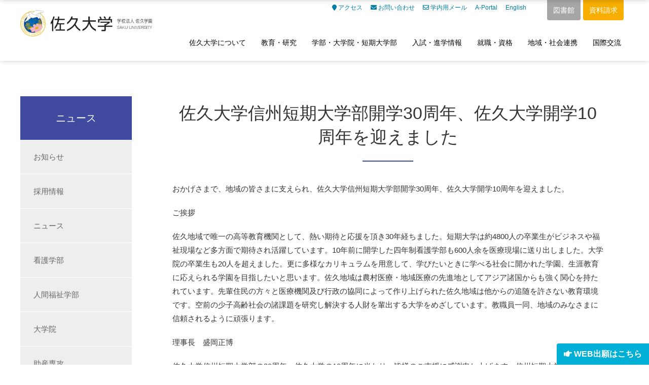

--- FILE ---
content_type: text/html; charset=UTF-8
request_url: https://www.saku.ac.jp/2018/05/20180510_30-10anv/
body_size: 67771
content:
 <!doctype html>
<html>
<head>
<!-- Google Tag Manager -->
<script>(function(w,d,s,l,i){w[l]=w[l]||[];w[l].push({'gtm.start':
new Date().getTime(),event:'gtm.js'});var f=d.getElementsByTagName(s)[0],
j=d.createElement(s),dl=l!='dataLayer'?'&l='+l:'';j.async=true;j.src=
'https://www.googletagmanager.com/gtm.js?id='+i+dl;f.parentNode.insertBefore(j,f);
})(window,document,'script','dataLayer','GTM-WL42S8P');</script>
<!-- End Google Tag Manager -->

<!-- Google Tag Manager by DISCO-->
<script>(function(w,d,s,l,i){w[l]=w[l]||[];w[l].push({'gtm.start':
new Date().getTime(),event:'gtm.js'});var f=d.getElementsByTagName(s)[0],
j=d.createElement(s),dl=l!='dataLayer'?'&l='+l:'';j.async=true;j.src=
'https://www.googletagmanager.com/gtm.js?id='+i+dl;f.parentNode.insertBefore(j,f);
})(window,document,'script','dataLayer','GTM-TVD66F6');</script>
<!-- End Google Tag Manager by DISCO-->
<meta charset="UTF-8">
<meta http-equiv="content-language" content="ja">
<title>佐久大学信州短期大学部開学30周年、佐久大学開学10周年を迎えました | 佐久大学</title>
<meta name="viewport" content="width=device-width">
<link rel="shortcut icon" href="https://www.saku.ac.jp/wp_saku/wp-content/themes/saku2018/img/favicon.ico">
<meta name="keywords" content="">
<meta name="description" content="おかげさまで、地域の皆さまに支えられ、佐久大学信州短期大学部開学30周年、佐久大学開学10周年を迎えました。 ご挨拶 佐久地域で唯一の高等教育機関として、熱い期待と応援を頂き30年経ちました。短期大学は約4800人の卒業 [&hellip;]">
<meta property="og:type" content="blog">
<meta property="og:description" content="おかげさまで、地域の皆さまに支えられ、佐久大学信州短期大学部開学30周年、佐久大学開学10周年を迎えました。 ご挨拶 佐久地域で唯一の高等教育機関として、熱い期待と応援を頂き30年経ちました。短期大学は約4800人の卒業 [&hellip;]">
<meta property="og:title" content="佐久大学信州短期大学部開学30周年、佐久大学開学10周年を迎えました | 佐久大学">
<meta property="og:url" content="https://www.saku.ac.jp/2018/05/20180510_30-10anv/">
<meta property="og:image" content="https://www.saku.ac.jp/wp_saku/wp-content/themes/saku2018/img/header_logo.png">
<meta property="og:site_name" content="佐久大学">
<meta property="og:locale" content="ja_JP">
<style>


<meta name='robots' content='max-image-preview:large' />
<link rel='dns-prefetch' href='//www.googletagmanager.com' />
<link rel='dns-prefetch' href='//fonts.googleapis.com' />
<link rel="alternate" title="oEmbed (JSON)" type="application/json+oembed" href="https://www.saku.ac.jp/wp-json/oembed/1.0/embed?url=https%3A%2F%2Fwww.saku.ac.jp%2F2018%2F05%2F20180510_30-10anv%2F" />
<link rel="alternate" title="oEmbed (XML)" type="text/xml+oembed" href="https://www.saku.ac.jp/wp-json/oembed/1.0/embed?url=https%3A%2F%2Fwww.saku.ac.jp%2F2018%2F05%2F20180510_30-10anv%2F&#038;format=xml" />
<style id='wp-img-auto-sizes-contain-inline-css' type='text/css'>
img:is([sizes=auto i],[sizes^="auto," i]){contain-intrinsic-size:3000px 1500px}
/*# sourceURL=wp-img-auto-sizes-contain-inline-css */
</style>
<link rel='stylesheet' id='sbi_styles-css' href='https://www.saku.ac.jp/wp_saku/wp-content/plugins/instagram-feed/css/sbi-styles.min.css?ver=6.10.0' type='text/css' media='all' />
<style id='wp-emoji-styles-inline-css' type='text/css'>

	img.wp-smiley, img.emoji {
		display: inline !important;
		border: none !important;
		box-shadow: none !important;
		height: 1em !important;
		width: 1em !important;
		margin: 0 0.07em !important;
		vertical-align: -0.1em !important;
		background: none !important;
		padding: 0 !important;
	}
/*# sourceURL=wp-emoji-styles-inline-css */
</style>
<style id='wp-block-library-inline-css' type='text/css'>
:root{--wp-block-synced-color:#7a00df;--wp-block-synced-color--rgb:122,0,223;--wp-bound-block-color:var(--wp-block-synced-color);--wp-editor-canvas-background:#ddd;--wp-admin-theme-color:#007cba;--wp-admin-theme-color--rgb:0,124,186;--wp-admin-theme-color-darker-10:#006ba1;--wp-admin-theme-color-darker-10--rgb:0,107,160.5;--wp-admin-theme-color-darker-20:#005a87;--wp-admin-theme-color-darker-20--rgb:0,90,135;--wp-admin-border-width-focus:2px}@media (min-resolution:192dpi){:root{--wp-admin-border-width-focus:1.5px}}.wp-element-button{cursor:pointer}:root .has-very-light-gray-background-color{background-color:#eee}:root .has-very-dark-gray-background-color{background-color:#313131}:root .has-very-light-gray-color{color:#eee}:root .has-very-dark-gray-color{color:#313131}:root .has-vivid-green-cyan-to-vivid-cyan-blue-gradient-background{background:linear-gradient(135deg,#00d084,#0693e3)}:root .has-purple-crush-gradient-background{background:linear-gradient(135deg,#34e2e4,#4721fb 50%,#ab1dfe)}:root .has-hazy-dawn-gradient-background{background:linear-gradient(135deg,#faaca8,#dad0ec)}:root .has-subdued-olive-gradient-background{background:linear-gradient(135deg,#fafae1,#67a671)}:root .has-atomic-cream-gradient-background{background:linear-gradient(135deg,#fdd79a,#004a59)}:root .has-nightshade-gradient-background{background:linear-gradient(135deg,#330968,#31cdcf)}:root .has-midnight-gradient-background{background:linear-gradient(135deg,#020381,#2874fc)}:root{--wp--preset--font-size--normal:16px;--wp--preset--font-size--huge:42px}.has-regular-font-size{font-size:1em}.has-larger-font-size{font-size:2.625em}.has-normal-font-size{font-size:var(--wp--preset--font-size--normal)}.has-huge-font-size{font-size:var(--wp--preset--font-size--huge)}.has-text-align-center{text-align:center}.has-text-align-left{text-align:left}.has-text-align-right{text-align:right}.has-fit-text{white-space:nowrap!important}#end-resizable-editor-section{display:none}.aligncenter{clear:both}.items-justified-left{justify-content:flex-start}.items-justified-center{justify-content:center}.items-justified-right{justify-content:flex-end}.items-justified-space-between{justify-content:space-between}.screen-reader-text{border:0;clip-path:inset(50%);height:1px;margin:-1px;overflow:hidden;padding:0;position:absolute;width:1px;word-wrap:normal!important}.screen-reader-text:focus{background-color:#ddd;clip-path:none;color:#444;display:block;font-size:1em;height:auto;left:5px;line-height:normal;padding:15px 23px 14px;text-decoration:none;top:5px;width:auto;z-index:100000}html :where(.has-border-color){border-style:solid}html :where([style*=border-top-color]){border-top-style:solid}html :where([style*=border-right-color]){border-right-style:solid}html :where([style*=border-bottom-color]){border-bottom-style:solid}html :where([style*=border-left-color]){border-left-style:solid}html :where([style*=border-width]){border-style:solid}html :where([style*=border-top-width]){border-top-style:solid}html :where([style*=border-right-width]){border-right-style:solid}html :where([style*=border-bottom-width]){border-bottom-style:solid}html :where([style*=border-left-width]){border-left-style:solid}html :where(img[class*=wp-image-]){height:auto;max-width:100%}:where(figure){margin:0 0 1em}html :where(.is-position-sticky){--wp-admin--admin-bar--position-offset:var(--wp-admin--admin-bar--height,0px)}@media screen and (max-width:600px){html :where(.is-position-sticky){--wp-admin--admin-bar--position-offset:0px}}

/*# sourceURL=wp-block-library-inline-css */
</style><style id='global-styles-inline-css' type='text/css'>
:root{--wp--preset--aspect-ratio--square: 1;--wp--preset--aspect-ratio--4-3: 4/3;--wp--preset--aspect-ratio--3-4: 3/4;--wp--preset--aspect-ratio--3-2: 3/2;--wp--preset--aspect-ratio--2-3: 2/3;--wp--preset--aspect-ratio--16-9: 16/9;--wp--preset--aspect-ratio--9-16: 9/16;--wp--preset--color--black: #000000;--wp--preset--color--cyan-bluish-gray: #abb8c3;--wp--preset--color--white: #ffffff;--wp--preset--color--pale-pink: #f78da7;--wp--preset--color--vivid-red: #cf2e2e;--wp--preset--color--luminous-vivid-orange: #ff6900;--wp--preset--color--luminous-vivid-amber: #fcb900;--wp--preset--color--light-green-cyan: #7bdcb5;--wp--preset--color--vivid-green-cyan: #00d084;--wp--preset--color--pale-cyan-blue: #8ed1fc;--wp--preset--color--vivid-cyan-blue: #0693e3;--wp--preset--color--vivid-purple: #9b51e0;--wp--preset--gradient--vivid-cyan-blue-to-vivid-purple: linear-gradient(135deg,rgb(6,147,227) 0%,rgb(155,81,224) 100%);--wp--preset--gradient--light-green-cyan-to-vivid-green-cyan: linear-gradient(135deg,rgb(122,220,180) 0%,rgb(0,208,130) 100%);--wp--preset--gradient--luminous-vivid-amber-to-luminous-vivid-orange: linear-gradient(135deg,rgb(252,185,0) 0%,rgb(255,105,0) 100%);--wp--preset--gradient--luminous-vivid-orange-to-vivid-red: linear-gradient(135deg,rgb(255,105,0) 0%,rgb(207,46,46) 100%);--wp--preset--gradient--very-light-gray-to-cyan-bluish-gray: linear-gradient(135deg,rgb(238,238,238) 0%,rgb(169,184,195) 100%);--wp--preset--gradient--cool-to-warm-spectrum: linear-gradient(135deg,rgb(74,234,220) 0%,rgb(151,120,209) 20%,rgb(207,42,186) 40%,rgb(238,44,130) 60%,rgb(251,105,98) 80%,rgb(254,248,76) 100%);--wp--preset--gradient--blush-light-purple: linear-gradient(135deg,rgb(255,206,236) 0%,rgb(152,150,240) 100%);--wp--preset--gradient--blush-bordeaux: linear-gradient(135deg,rgb(254,205,165) 0%,rgb(254,45,45) 50%,rgb(107,0,62) 100%);--wp--preset--gradient--luminous-dusk: linear-gradient(135deg,rgb(255,203,112) 0%,rgb(199,81,192) 50%,rgb(65,88,208) 100%);--wp--preset--gradient--pale-ocean: linear-gradient(135deg,rgb(255,245,203) 0%,rgb(182,227,212) 50%,rgb(51,167,181) 100%);--wp--preset--gradient--electric-grass: linear-gradient(135deg,rgb(202,248,128) 0%,rgb(113,206,126) 100%);--wp--preset--gradient--midnight: linear-gradient(135deg,rgb(2,3,129) 0%,rgb(40,116,252) 100%);--wp--preset--font-size--small: 13px;--wp--preset--font-size--medium: 20px;--wp--preset--font-size--large: 36px;--wp--preset--font-size--x-large: 42px;--wp--preset--spacing--20: 0.44rem;--wp--preset--spacing--30: 0.67rem;--wp--preset--spacing--40: 1rem;--wp--preset--spacing--50: 1.5rem;--wp--preset--spacing--60: 2.25rem;--wp--preset--spacing--70: 3.38rem;--wp--preset--spacing--80: 5.06rem;--wp--preset--shadow--natural: 6px 6px 9px rgba(0, 0, 0, 0.2);--wp--preset--shadow--deep: 12px 12px 50px rgba(0, 0, 0, 0.4);--wp--preset--shadow--sharp: 6px 6px 0px rgba(0, 0, 0, 0.2);--wp--preset--shadow--outlined: 6px 6px 0px -3px rgb(255, 255, 255), 6px 6px rgb(0, 0, 0);--wp--preset--shadow--crisp: 6px 6px 0px rgb(0, 0, 0);}:where(.is-layout-flex){gap: 0.5em;}:where(.is-layout-grid){gap: 0.5em;}body .is-layout-flex{display: flex;}.is-layout-flex{flex-wrap: wrap;align-items: center;}.is-layout-flex > :is(*, div){margin: 0;}body .is-layout-grid{display: grid;}.is-layout-grid > :is(*, div){margin: 0;}:where(.wp-block-columns.is-layout-flex){gap: 2em;}:where(.wp-block-columns.is-layout-grid){gap: 2em;}:where(.wp-block-post-template.is-layout-flex){gap: 1.25em;}:where(.wp-block-post-template.is-layout-grid){gap: 1.25em;}.has-black-color{color: var(--wp--preset--color--black) !important;}.has-cyan-bluish-gray-color{color: var(--wp--preset--color--cyan-bluish-gray) !important;}.has-white-color{color: var(--wp--preset--color--white) !important;}.has-pale-pink-color{color: var(--wp--preset--color--pale-pink) !important;}.has-vivid-red-color{color: var(--wp--preset--color--vivid-red) !important;}.has-luminous-vivid-orange-color{color: var(--wp--preset--color--luminous-vivid-orange) !important;}.has-luminous-vivid-amber-color{color: var(--wp--preset--color--luminous-vivid-amber) !important;}.has-light-green-cyan-color{color: var(--wp--preset--color--light-green-cyan) !important;}.has-vivid-green-cyan-color{color: var(--wp--preset--color--vivid-green-cyan) !important;}.has-pale-cyan-blue-color{color: var(--wp--preset--color--pale-cyan-blue) !important;}.has-vivid-cyan-blue-color{color: var(--wp--preset--color--vivid-cyan-blue) !important;}.has-vivid-purple-color{color: var(--wp--preset--color--vivid-purple) !important;}.has-black-background-color{background-color: var(--wp--preset--color--black) !important;}.has-cyan-bluish-gray-background-color{background-color: var(--wp--preset--color--cyan-bluish-gray) !important;}.has-white-background-color{background-color: var(--wp--preset--color--white) !important;}.has-pale-pink-background-color{background-color: var(--wp--preset--color--pale-pink) !important;}.has-vivid-red-background-color{background-color: var(--wp--preset--color--vivid-red) !important;}.has-luminous-vivid-orange-background-color{background-color: var(--wp--preset--color--luminous-vivid-orange) !important;}.has-luminous-vivid-amber-background-color{background-color: var(--wp--preset--color--luminous-vivid-amber) !important;}.has-light-green-cyan-background-color{background-color: var(--wp--preset--color--light-green-cyan) !important;}.has-vivid-green-cyan-background-color{background-color: var(--wp--preset--color--vivid-green-cyan) !important;}.has-pale-cyan-blue-background-color{background-color: var(--wp--preset--color--pale-cyan-blue) !important;}.has-vivid-cyan-blue-background-color{background-color: var(--wp--preset--color--vivid-cyan-blue) !important;}.has-vivid-purple-background-color{background-color: var(--wp--preset--color--vivid-purple) !important;}.has-black-border-color{border-color: var(--wp--preset--color--black) !important;}.has-cyan-bluish-gray-border-color{border-color: var(--wp--preset--color--cyan-bluish-gray) !important;}.has-white-border-color{border-color: var(--wp--preset--color--white) !important;}.has-pale-pink-border-color{border-color: var(--wp--preset--color--pale-pink) !important;}.has-vivid-red-border-color{border-color: var(--wp--preset--color--vivid-red) !important;}.has-luminous-vivid-orange-border-color{border-color: var(--wp--preset--color--luminous-vivid-orange) !important;}.has-luminous-vivid-amber-border-color{border-color: var(--wp--preset--color--luminous-vivid-amber) !important;}.has-light-green-cyan-border-color{border-color: var(--wp--preset--color--light-green-cyan) !important;}.has-vivid-green-cyan-border-color{border-color: var(--wp--preset--color--vivid-green-cyan) !important;}.has-pale-cyan-blue-border-color{border-color: var(--wp--preset--color--pale-cyan-blue) !important;}.has-vivid-cyan-blue-border-color{border-color: var(--wp--preset--color--vivid-cyan-blue) !important;}.has-vivid-purple-border-color{border-color: var(--wp--preset--color--vivid-purple) !important;}.has-vivid-cyan-blue-to-vivid-purple-gradient-background{background: var(--wp--preset--gradient--vivid-cyan-blue-to-vivid-purple) !important;}.has-light-green-cyan-to-vivid-green-cyan-gradient-background{background: var(--wp--preset--gradient--light-green-cyan-to-vivid-green-cyan) !important;}.has-luminous-vivid-amber-to-luminous-vivid-orange-gradient-background{background: var(--wp--preset--gradient--luminous-vivid-amber-to-luminous-vivid-orange) !important;}.has-luminous-vivid-orange-to-vivid-red-gradient-background{background: var(--wp--preset--gradient--luminous-vivid-orange-to-vivid-red) !important;}.has-very-light-gray-to-cyan-bluish-gray-gradient-background{background: var(--wp--preset--gradient--very-light-gray-to-cyan-bluish-gray) !important;}.has-cool-to-warm-spectrum-gradient-background{background: var(--wp--preset--gradient--cool-to-warm-spectrum) !important;}.has-blush-light-purple-gradient-background{background: var(--wp--preset--gradient--blush-light-purple) !important;}.has-blush-bordeaux-gradient-background{background: var(--wp--preset--gradient--blush-bordeaux) !important;}.has-luminous-dusk-gradient-background{background: var(--wp--preset--gradient--luminous-dusk) !important;}.has-pale-ocean-gradient-background{background: var(--wp--preset--gradient--pale-ocean) !important;}.has-electric-grass-gradient-background{background: var(--wp--preset--gradient--electric-grass) !important;}.has-midnight-gradient-background{background: var(--wp--preset--gradient--midnight) !important;}.has-small-font-size{font-size: var(--wp--preset--font-size--small) !important;}.has-medium-font-size{font-size: var(--wp--preset--font-size--medium) !important;}.has-large-font-size{font-size: var(--wp--preset--font-size--large) !important;}.has-x-large-font-size{font-size: var(--wp--preset--font-size--x-large) !important;}
/*# sourceURL=global-styles-inline-css */
</style>

<style id='classic-theme-styles-inline-css' type='text/css'>
/*! This file is auto-generated */
.wp-block-button__link{color:#fff;background-color:#32373c;border-radius:9999px;box-shadow:none;text-decoration:none;padding:calc(.667em + 2px) calc(1.333em + 2px);font-size:1.125em}.wp-block-file__button{background:#32373c;color:#fff;text-decoration:none}
/*# sourceURL=/wp-includes/css/classic-themes.min.css */
</style>
<link rel='stylesheet' id='style-css' href='https://www.saku.ac.jp/wp_saku/wp-content/themes/saku2018/style.css?ver=1.0' type='text/css' media='all' />
<link rel='stylesheet' id='remodal-css' href='https://www.saku.ac.jp/wp_saku/wp-content/themes/saku2018/css/remodal.css?ver=1.0' type='text/css' media='all' />
<link rel='stylesheet' id='remodal_theme-css' href='https://www.saku.ac.jp/wp_saku/wp-content/themes/saku2018/css/remodal-default-theme.css?ver=1.0' type='text/css' media='all' />
<link rel='stylesheet' id='swiper-css' href='https://www.saku.ac.jp/wp_saku/wp-content/themes/saku2018/css/swiper.css?ver=3.4.1' type='text/css' media='all' />
<link rel='stylesheet' id='font-awesome-css' href='https://www.saku.ac.jp/wp_saku/wp-content/themes/saku2018/css/fa/fontawesome-all.css?ver=5.0.6' type='text/css' media='all' />
<link rel='stylesheet' id='font-google-css' href='https://fonts.googleapis.com/css?family=Merriweather%7CRoboto%7CRoboto+Condensed%7CSpectral+SC&#038;ver=6.9' type='text/css' media='all' />
<link rel='stylesheet' id='wp-pagenavi-css' href='https://www.saku.ac.jp/wp_saku/wp-content/plugins/wp-pagenavi/pagenavi-css.css?ver=2.70' type='text/css' media='all' />
<link rel='stylesheet' id='tablepress-default-css' href='https://www.saku.ac.jp/wp_saku/wp-content/plugins/tablepress/css/build/default.css?ver=3.2.6' type='text/css' media='all' />
<script type="text/javascript" src="https://www.saku.ac.jp/wp_saku/wp-content/themes/saku2018/js/jquery-1.12.4.min.js?ver=1.12.4" id="jquery-js"></script>
<script type="text/javascript" src="https://www.saku.ac.jp/wp_saku/wp-content/themes/saku2018/js/ga.js?ver=6.9" id="ga-js"></script>
<script type="text/javascript" src="https://www.saku.ac.jp/wp_saku/wp-content/themes/saku2018/js/velocity.min.js?ver=6.9" id="velocity-js"></script>
<script type="text/javascript" src="https://www.saku.ac.jp/wp_saku/wp-content/themes/saku2018/js/delighters.js?ver=6.9" id="delighters-js"></script>
<script type="text/javascript" src="https://www.saku.ac.jp/wp_saku/wp-content/themes/saku2018/js/jquery.cookie.js?ver=6.9" id="jquery-cookie-js"></script>
<script type="text/javascript" src="https://www.saku.ac.jp/wp_saku/wp-content/themes/saku2018/js/jquery.matchHeight-min.js?ver=6.9" id="jquery-matchheight-js"></script>

<!-- Site Kit によって追加された Google タグ（gtag.js）スニペット -->
<!-- Google アナリティクス スニペット (Site Kit が追加) -->
<script type="text/javascript" src="https://www.googletagmanager.com/gtag/js?id=G-M21FGTBXST" id="google_gtagjs-js" async></script>
<script type="text/javascript" id="google_gtagjs-js-after">
/* <![CDATA[ */
window.dataLayer = window.dataLayer || [];function gtag(){dataLayer.push(arguments);}
gtag("set","linker",{"domains":["www.saku.ac.jp"]});
gtag("js", new Date());
gtag("set", "developer_id.dZTNiMT", true);
gtag("config", "G-M21FGTBXST");
//# sourceURL=google_gtagjs-js-after
/* ]]> */
</script>
<link rel="https://api.w.org/" href="https://www.saku.ac.jp/wp-json/" /><link rel="alternate" title="JSON" type="application/json" href="https://www.saku.ac.jp/wp-json/wp/v2/posts/1199" /><link rel="EditURI" type="application/rsd+xml" title="RSD" href="https://www.saku.ac.jp/wp_saku/xmlrpc.php?rsd" />
<meta name="generator" content="WordPress 6.9" />
<link rel="canonical" href="https://www.saku.ac.jp/2018/05/20180510_30-10anv/" />
<link rel='shortlink' href='https://www.saku.ac.jp/?p=1199' />
<meta name="generator" content="Site Kit by Google 1.170.0" /><link rel='stylesheet' id='tinyjpfont-styles-css' href='https://www.saku.ac.jp/wp_saku/wp-content/plugins/japanese-font-for-tinymce/addfont.css?ver=6.9' type='text/css' media='all' />
</head>
<body data-rsssl=1 class="wp-singular post-template-default single single-post postid-1199 single-format-standard wp-theme-saku2018"  id="post_20180510_30-10anv">
<!-- Google Tag Manager by DISCO(noscript) -->
<noscript><iframe src="https://www.googletagmanager.com/ns.html?id=GTM-TVD66F6"
height="0" width="0" style="display:none;visibility:hidden"></iframe></noscript>
<!-- End Google Tag Manager by DISCO(noscript) -->
<div id="wrapper">
  <header id="header">
    <div class="header_inner">
      <div class="logo header_logo">
        <p class="logo_mark"><a href="https://www.saku.ac.jp"><img src="https://www.saku.ac.jp/wp_saku/wp-content/themes/saku2018/img/logo_mark.png" width="100%" alt=""></a></p>
        <h1 class="logo_gxg"><a href="https://www.saku.ac.jp"><img src="https://www.saku.ac.jp/wp_saku/wp-content/themes/saku2018/img/site_name.png" alt="佐久大学"></a></h1>
      </div>
      <ul class="link lang_link">
        <!--<li class="international"><a href=https://www.saku.ac.jp/iec/" target="_blank" id="nv_lang_e">国際交流</a></li>-->
        <li class="library"><a href="https://www.saku.ac.jp/library/" target="_blank" id="nv_lang_e">図書館</a></li>
        <li class="require"><a href="https://www.saku.ac.jp/request_for_documents/" id="nv_lang_e">資料請求</a></li>
        <!--<li class="sakurasaku"><a href="https://sakura.saku.ac.jp/" target="_blank" id="nv_lang_e">受験生サイト</a></li>-->
      </ul>
      <ul class="link header_link">
        <li claass="nv_access"><a href="https://www.saku.ac.jp/access/"><i class="fas fa-map-marker"></i> アクセス</a></li>
        <li class="nv_contact"><a href="https://www.saku.ac.jp/contact/"><i class="fas fa-envelope"></i> お問い合わせ</a></li>
        <li class="nv_contact"><a href="https://outlook.office365.com/" target="_blank"><i class="far fa-envelope "></i> 学内用メール</a></li>
        <li class="nv_eng"><a href="https://saku.ap-cloud.com/login" target="_blank"> A-Portal</a></li>
        <li class="nv_eng"><a href="https://www.saku.ac.jp/eng/"> English</a></li>
      </ul>
      <p class="smp_nav_bttn"><span>MENU</span></p>
      <nav class="gnav">
      <ul>

        <li class="nv_about"><h2><a href="https://www.saku.ac.jp/about/">佐久大学について</a></h2><div class="hige"><i class="fas fa-angle-down"></i></div>
          <div class="subnav">
            <div class="inner">
              <div class="navimg" id="navimg_about"><img src="https://www.saku.ac.jp/wp_saku/wp-content/themes/saku2018/img/navimg_about.png"><p class="category_summary">本学の特長や組織、学園通信・同窓会などをご覧いただけます</p></div>
              <ul class="subnav_list">
                <li><h3><a href="https://www.saku.ac.jp/about/outline/">大学概要</a></h3>
                </li>

                <li><h3><a href="https://www.saku.ac.jp/about/message_chairman/">理事長ご挨拶</a></h3>
                </li>

                <li><h3><a href="https://www.saku.ac.jp/about/message/">学長ご挨拶</a></h3>
                </li>

                <li><h3><a href="https://www.saku.ac.jp/about/public_info/">情報公開</a></h3>
                </li>

                <li><h3><a href="https://www.saku.ac.jp/about/publications/">発行物</a></h3>
                </li>

                <li><h3><a href="https://www.saku.ac.jp/about/alumni/">同窓会</a></h3>
                  <ul class="child_list">
                    <li><a href="https://www.saku.ac.jp/about/alumni/shuoukai/"><i class="fas fa-arrow-circle-right"></i> 秋桜会</a></li>
                    <li><a href="https://www.saku.ac.jp/about/alumni/shinyoukai/"><i class="fas fa-arrow-circle-right"></i> 信陽会</a></li>
                  </ul>
                </li>

                <li><h3><a href="https://www.saku.ac.jp/about/donation/">寄付金</a></h3>
                </li>


              </ul>
            </div>
          </div>
        </li>
        <li class="nv_education"><h2><a href="https://www.saku.ac.jp/education/">教育・研究</a></h2><div class="hige"><i class="fas fa-angle-down"></i></div>
          <div class="subnav">
            <div class="inner">
              <div class="navimg" id="navimg_education"><img src="https://www.saku.ac.jp/wp_saku/wp-content/themes/saku2018/img/navimg_education.png"><p class="category_summary">設備や研究の内容、学会や国際交流の情報をご覧いただけます</p></div>
              <ul class="subnav_list">
                <li><h3><a href="https://www.saku.ac.jp/education/educational-philosophy/">教育目的</a></h3>
                </li>

                <li><h3><a href="https://www.saku.ac.jp/education/educational_facilities/">教育施設・設備</a></h3>
                </li>

                <li><h3><a href="https://www.saku.ac.jp/education/studies/">研究紹介</a></h3>
                </li>

                <li><h3><a href="https://www.saku.ac.jp/education/international/">海外との学術交流</a></h3>
                </li>


              </ul>
            </div>
          </div>
        </li>
        <li class="nv_division"><h2><a href="https://www.saku.ac.jp/department/">学部・大学院・短期大学部</a></h2><div class="hige"><i class="fas fa-angle-down"></i></div>
          <div class="subnav">
            <div class="inner">
              <div class="navimg" id="navimg_division"><img src="https://www.saku.ac.jp/wp_saku/wp-content/themes/saku2018/img/navimg_division.png"><p class="category_summary">看護学部・短期大学部・大学院・別科の情報をご覧いただけます</p></div>
              <ul class="subnav_list">
                <li><h3><a href="https://www.saku.ac.jp/gakubu/">看護学部看護学科</a></h3>
                  <ul class="child_list">
                    <li><a href="https://www.saku.ac.jp/gakubu/gakubu_outline/"><i class="fas fa-arrow-circle-right"></i> 概要</a></li>
                    <li><a href="https://www.saku.ac.jp/gakubu/gakubu_curriculum/"><i class="fas fa-arrow-circle-right"></i> カリキュラム</a></li>
                    <li><a href="https://www.saku.ac.jp/gakubu/gakubu_classes/"><i class="fas fa-arrow-circle-right"></i> 科目・実習紹介</a></li>
                    <li><a href="https://www.saku.ac.jp/gakubu/gakubu_graduate_message/"><i class="fas fa-arrow-circle-right"></i> 卒業生メッセージ</a></li>
                    <li><a href="https://www.saku.ac.jp/gakubu/support/"><i class="fas fa-arrow-circle-right"></i> 支援制度</a></li>
                    <li><a href="https://www.saku.ac.jp/gakubu/gakubu_examination/"><i class="fas fa-arrow-circle-right"></i> 入試情報</a></li>
                    <li><a href="https://www.saku.ac.jp/gakubu/gakubu_job_licenses/"><i class="fas fa-arrow-circle-right"></i> 就職・資格・進路</a></li>
                    <li><a href="https://www.saku.ac.jp/gakubu/gakubu_scholarship/"><i class="fas fa-arrow-circle-right"></i> 学費・奨学金</a></li>
                    <li><a href="https://www.saku.ac.jp/gakubu/gakubu_faculty/"><i class="fas fa-arrow-circle-right"></i> 教員情報</a></li>
                  </ul>
                </li>
                <li><h3><a href="https://www.saku.ac.jp/human_welfare/">人間福祉学部人間福祉学科</a></h3>
                  <ul class="child_list">
                    <li><a href="https://www.saku.ac.jp/human_welfare/summary/"><i class="fas fa-arrow-circle-right"></i> 概要</a></li>
                    <li><a href="https://www.saku.ac.jp/human_welfare/hw_curriculum/"><i class="fas fa-arrow-circle-right"></i> カリキュラム</a></li>
                    <li><a href="https://www.saku.ac.jp/human_welfare/hw_classes/"><i class="fas fa-arrow-circle-right"></i> 科目・実習紹介</a></li>
                    <li><a href="https://www.saku.ac.jp/human_welfare/support/"><i class="fas fa-arrow-circle-right"></i> 支援制度</a></li>
                    <li><a href="https://www.saku.ac.jp/human_welfare/examination/"><i class="fas fa-arrow-circle-right"></i> 入試情報</a></li>
                    <li><a href="https://www.saku.ac.jp/human_welfare/scholarship/"><i class="fas fa-arrow-circle-right"></i> 学費・奨学金</a></li>
                    <li><a href="https://www.saku.ac.jp/human_welfare/job_licenses/"><i class="fas fa-arrow-circle-right"></i> 進路・資格</a></li>
                    <li><a href="https://www.saku.ac.jp/human_welfare/human_faculty/"><i class="fas fa-arrow-circle-right"></i> 教員情報</a></li>
                  </ul>
                </li>
                <li><h3><a href="https://www.saku.ac.jp/graduate_school/">大学院看護学研究科</a></h3>
                  <ul class="child_list">
                    <li><a href="https://www.saku.ac.jp/graduate_school/gschool_outline/"><i class="fas fa-arrow-circle-right"></i> 概要</a></li>
                    <li><a href="https://www.saku.ac.jp/graduate_school/thesis_course/"><i class="fas fa-arrow-circle-right"></i> 修士論文コース</a></li>
                    <li><a href="https://www.saku.ac.jp/graduate_school/primarycare_course/"><i class="fas fa-arrow-circle-right"></i> プライマリケア看護コース</a></li>
                    <li><a href="https://www.saku.ac.jp/graduate_school/gschool_curriculum/"><i class="fas fa-arrow-circle-right"></i> カリキュラム</a></li>
                    <li><a href="https://www.saku.ac.jp/graduate_school/%e4%bf%ae%e4%ba%86%e7%94%9f%e3%83%a1%e3%83%83%e3%82%bb%e3%83%bc%e3%82%b8/"><i class="fas fa-arrow-circle-right"></i> 修了生メッセージ</a></li>
                    <li><a href="https://www.saku.ac.jp/graduate_school/gschool_examination/"><i class="fas fa-arrow-circle-right"></i> 入試情報</a></li>
                    <li><a href="https://www.saku.ac.jp/graduate_school/gschool_scholarship/"><i class="fas fa-arrow-circle-right"></i> 学費・奨学金</a></li>
                    <li><a href="https://www.saku.ac.jp/graduate_school/gschool_faculty/"><i class="fas fa-arrow-circle-right"></i> 教員情報</a></li>
                  </ul>
                </li>
                <li><h3><a href="https://www.saku.ac.jp/josan_senkou/">助産学専攻科</a></h3>
                  <ul class="child_list">
                    <li><a href="https://www.saku.ac.jp/josan_senkou/josan_outline/"><i class="fas fa-arrow-circle-right"></i> 概要</a></li>
                    <li><a href="https://www.saku.ac.jp/josan_senkou/josan_classes/"><i class="fas fa-arrow-circle-right"></i> 科目・実習紹介</a></li>
                    <li><a href="https://www.saku.ac.jp/josan_senkou/josan_curriculum/"><i class="fas fa-arrow-circle-right"></i> カリキュラム</a></li>
                    <li><a href="https://www.saku.ac.jp/josan_senkou/josan_graduate_message/"><i class="fas fa-arrow-circle-right"></i> 修了生メッセージ</a></li>
                    <li><a href="https://www.saku.ac.jp/josan_senkou/josan_job_licenses/"><i class="fas fa-arrow-circle-right"></i> 学位・資格・就職</a></li>
                    <li><a href="https://www.saku.ac.jp/josan_senkou/josan_examination/"><i class="fas fa-arrow-circle-right"></i> 入試情報</a></li>
                    <li><a href="https://www.saku.ac.jp/josan_senkou/josan_scholarship/"><i class="fas fa-arrow-circle-right"></i> 学費・奨学金</a></li>
                    <li><a href="https://www.saku.ac.jp/josan_senkou/josan_faculty/"><i class="fas fa-arrow-circle-right"></i> 教員情報</a></li>
                  </ul>
                </li>
                <li><h3><a href="https://www.saku.ac.jp/tanki_daigakubu/">短期大学部福祉学科</a></h3>
                  <ul class="child_list">
                    <li><a href="https://www.saku.ac.jp/tanki_daigakubu/tanki_outline/"><i class="fas fa-arrow-circle-right"></i> 概要</a></li>
                    <li><a href="https://www.saku.ac.jp/tanki_daigakubu/tanki_care/"><i class="fas fa-arrow-circle-right"></i> 介護福祉専攻</a></li>
                    <li><a href="https://www.saku.ac.jp/tanki_daigakubu/kodomo_fukushi/"><i class="fas fa-arrow-circle-right"></i> 子ども福祉専攻</a></li>
                    <li><a href="https://www.saku.ac.jp/tanki_daigakubu/tanki_bussiness/"><i class="fas fa-arrow-circle-right"></i> ビジネス人材養成</a></li>
                    <li><a href="https://www.saku.ac.jp/tanki_daigakubu/tanki_classes/"><i class="fas fa-arrow-circle-right"></i> 科目・実習紹介</a></li>
                    <li><a href="https://www.saku.ac.jp/tanki_daigakubu/support/"><i class="fas fa-arrow-circle-right"></i> 支援制度</a></li>
                    <li><a href="https://www.saku.ac.jp/tanki_daigakubu/tanki_job_licenses/"><i class="fas fa-arrow-circle-right"></i> 就職・資格・進路</a></li>
                    <li><a href="https://www.saku.ac.jp/tanki_daigakubu/tanki_examination/"><i class="fas fa-arrow-circle-right"></i> 入試情報</a></li>
                    <li><a href="https://www.saku.ac.jp/tanki_daigakubu/tanki_scholarship/"><i class="fas fa-arrow-circle-right"></i> 学費・奨学金</a></li>
                    <li><a href="https://www.saku.ac.jp/tanki_daigakubu/tanki_faculty/"><i class="fas fa-arrow-circle-right"></i> 教員情報</a></li>
                  </ul>
                </li>
              </ul>
            </div>
          </div>
        </li>

        <li class="nv_entrance_examination"><h2><a href="https://www.saku.ac.jp/entrance_examination/">入試・進学情報</a></h2><div class="hige"><i class="fas fa-angle-down"></i></div>
          <div class="subnav">
            <div class="inner">
              <div class="navimg" id="navimg_entrance_examination"><img src="https://www.saku.ac.jp/wp_saku/wp-content/themes/saku2018/img/navimg_entrance_examination.png"><p class="category_summary">受験生・進学希望の方に役立つ情報をご覧いただけます</p></div>
              <ul class="subnav_list">
                <li><h3><a href="https://www.saku.ac.jp/entrance_examination/examination_info/">入試情報</a></h3>
                  <ul class="child_list">
                    <li><a href="https://www.saku.ac.jp/gakubu/gakubu_examination/"><i class="fas fa-arrow-circle-right"></i> 看護学部看護学科</a></li>
                    <li><a href="https://www.saku.ac.jp/human_welfare/examination/"><i class="fas fa-arrow-circle-right"></i> 人間福祉学部人間福祉学科</a></li>
                    <li><a href="https://www.saku.ac.jp/graduate_school/gschool_examination/"><i class="fas fa-arrow-circle-right"></i> 大学院看護学研究科</a></li>
                    <li><a href="https://www.saku.ac.jp/josan_senkou/josan_examination/"><i class="fas fa-arrow-circle-right"></i> 助産学専攻科</a></li>
                    <li><a href="https://www.saku.ac.jp/tanki_daigakubu/tanki_examination/"><i class="fas fa-arrow-circle-right"></i> 短期大学部福祉学科</a></li>
                  </ul>
                </li>

                <li><h3><a href="https://www.saku.ac.jp/entrance_examination/open_campus/">オープンキャンパス</a></h3>
                </li>
                <li><h3><a href="https://www.saku.ac.jp/campus_life/">キャンパスライフ</a></h3></li>
<!--
                <li id="gn_sakurasaku_banner"><div class="gn_sakurasaku"><a href="https://sakura.saku.ac.jp/?gn" target="_blank"><img src="https://www.saku.ac.jp/wp_saku/wp-content/themes/saku2018/img/gn_sakurasaku_banner.png" alt="受験生サイト SAKURA.SAKU"></a></div></li>
-->


              </ul>
            </div>
          </div>
        </li>
        <li class="nv_job_license"><h2><a href="https://www.saku.ac.jp/job_license/">就職・資格</a></h2><div class="hige"><i class="fas fa-angle-down"></i></div>
          <div class="subnav">
            <div class="inner">
              <div class="navimg" id="navimg_job_license"><img src="https://www.saku.ac.jp/wp_saku/wp-content/themes/saku2018/img/navimg_job_license.png"><p class="category_summary">取得資格や就職率、採用担当者様へのご案内をご覧いただけます</p></div>
              <ul class="subnav_list">
                <li><h3><a href="https://www.saku.ac.jp/job_license/job_state_exam/">就職・国家試験</a></h3>
                </li>

                <li><h3><a href="https://www.saku.ac.jp/job_license/licenses/">取得資格・免許</a></h3>
                </li>

                <li><h3><a href="https://www.saku.ac.jp/job_license/career_support/">進路支援・キャリア開発支援</a></h3>
                </li>

                <li><h3><a href="https://www.saku.ac.jp/job_license/adoption/">採用ご担当者様へ</a></h3>
                </li>


              </ul>
            </div>
          </div>
        </li>
        <li class="nv_social_activity"><h2><a href="https://www.saku.ac.jp/social_activity/">地域・社会連携</a></h2><div class="hige"><i class="fas fa-angle-down"></i></div>
          <div class="subnav">
            <div class="inner">
              <div class="navimg" id="navimg_social_activity"><img src="https://www.saku.ac.jp/wp_saku/wp-content/themes/saku2018/img/navimg_social_activity.png"><p class="category_summary">社会連携の実績や、研修・公開講座の情報をご覧いただけます</p></div>
              <ul class="subnav_list">
                <li><h3><a href="https://www.saku.ac.jp/social_activity/cooperation_with_society/">地域・社会との連携</a></h3>
                </li>

                <li><h3><a href="https://www.saku.ac.jp/social_activity/saku_commnity/">地域医療先進エリア<br>長野県佐久地域</a></h3>
                </li>

                <li><h3><a href="https://www.saku.ac.jp/social_activity/cooperation_with_institutions/">医療機関・福祉施設との連携</a></h3>
                </li>

                <li><h3><a href="https://www.saku.ac.jp/social_activity/public_lectures/">公開講座</a></h3>
                </li>

                <li><h3><a href="https://www.saku.ac.jp/social_activity/for_professional/">専門職教育・研修</a></h3>
                </li>

                <li><h3><a href="https://www.saku.ac.jp/social_activity/lending_equipment/">施設と備品の貸出について</a></h3>
                </li>

                <li><h3><a href="https://www.saku.ac.jp/social_activity/%e3%82%a2%e3%83%ab%e3%83%90%e3%82%a4%e3%83%88%e5%8b%9f%e9%9b%86%e3%81%ab%e3%81%a4%e3%81%84%e3%81%a6/">学生アルバイト募集について</a></h3>
                </li>


              </ul>
            </div>
          </div>
        </li>
        <li class="nv_international"><h2><a href="/iec/" target="_blank">国際交流</a></h2></li>
      </ul>      <ul class="smp_add_menu smp">
        <li class="nv_access"><a href="https://www.saku.ac.jp/access/"><i class="fas fa-map-marker"></i> アクセス</a></li>
        <li class="nv_contact"><a href="https://www.saku.ac.jp/contact/"><i class="fas fa-envelope"></i> お問い合わせ</a></li>
        <li class="nv_contact"><a href="https://outlook.office365.com/" target="_blank"><i class="far fa-envelope "></i> 学内用メール</a></li>
        <li class="nv_eng"><a href="https://saku.ap-cloud.com/login" target="_blank"> A-Portal</a></li>
        <li class="nv_eng"><a href="https://www.saku.ac.jp/eng/"> English</a></li>
        <li class="library"><a href="https://www.saku.ac.jp/library/" target="_blank" id="nv_lang_e"><i class="fas fa-book"></i> 図書館</a></li>
        <li class="library"><a href="https://www.saku.ac.jp/iec/" target="_blank" id="nv_iec"><i class="fas fa-globe"></i> 国際交流</a></li>
        <li class="require"><a href="https://www.saku.ac.jp/request_for_documents/" id="nv_lang_e"><i class="fas fa-sticky-note"></i> 資料請求</a></li>
      </ul>
      </nav>
      <!-- /GLOBAL NAVI -->
    </div>
  </header>
  <!-- /#HEADER --><!-- /#header -->
  <div id="container">
    <div id="contents">
      <div class="contents_inner">
        <article class="page_article" id="post_sect">
          <div class="inner">
          <h1 class="page_title"> 佐久大学信州短期大学部開学30周年、佐久大学開学10周年を迎えました<span class="bar"></span></h1>
              <p>おかげさまで、地域の皆さまに支えられ、佐久大学信州短期大学部開学30周年、佐久大学開学10周年を迎えました。</p>
<p>ご挨拶</p>
<p>佐久地域で唯一の高等教育機関として、熱い期待と応援を頂き30年経ちました。短期大学は約4800人の卒業生がビジネスや福祉現場など多方面で期待され活躍しています。10年前に開学した四年制看護学部も600人余を医療現場に送り出しました。大学院の卒業生も20人を超えました。更に多様なカリキュラムを用意して、学びたいときに学べる社会に開かれた学園、生涯教育に応えられる学園を目指したいと思います。佐久地域は農村医療・地域医療の先進地としてアジア諸国からも強く関心を持たれています。先輩住民の方々と医療機関及び行政の協同によって作り上げられた佐久地域は他からの追随を許さない教育環境です。空前の少子高齢社会の諸課題を研究し解決する人財を輩出する大学をめざしています。教職員一同、地域のみなさまに信頼されるように頑張ります。</p>
<p>理事長　盛岡正博</p>
<p>佐久大学信州短期大学部の30周年、佐久大学の10周年に当たり、皆様のご支援に感謝申し上げます。信州短期大学部では、佐久にできた最初の高等教育機関として開設され、現在は福祉学科で介護福祉士養成と福祉マインドを持ったビジネスの場で働く者への教育を進めています。このことは、10周年を迎える看護学部と共に、いまや社会全体で最も必要とされている、「ケアの心」を持って働く人財の育成を目指したものです。人との関係性を基盤として、周囲の人々への「心遣い」や「思いやり」の心を大切にして社会に貢献し、ケアの思想が生かされる祉会の形成に寄与していく所存です。昨年度の私立大学研究ブランディング事業「健康長寿を牽引する足育」研究プロジェクトや、大学院での医師との協力の下、医行為の一部を実施できる、プライマリケア看護コースの開設、アジア諸国との国際交流など、多くの夢を持って、今後とも教職員一同、頑張っていきます。今後とも、お力添えのほど、よろしくお願いいたします。</p>
<p>学長　堀内ふき</p>
<p><a href="https://www.saku.ac.jp/wp_saku/wp-content/uploads/2018/07/f5034178062df803831c7c724b410929.bmp"><img fetchpriority="high" decoding="async" src="https://www.saku.ac.jp/wp_saku/wp-content/uploads/2018/07/f5034178062df803831c7c724b410929.bmp" alt="" width="336" height="325" class="alignnone size-full wp-image-1200" /></a></p>
            <!-- /article -->
          </div>
        </article>
        <!-- /.detail --> 

      </div>
    </div>
    <!-- /#contents -->
    
 
    <div id="side_area">
      <h1 class="side_title">ニュース</h1>
      <ul id="side_nav">
        <li><a href="https://www.saku.ac.jp/category/%e3%81%8a%e7%9f%a5%e3%82%89%e3%81%9b/">お知らせ</a></li>
        <li><a href="https://www.saku.ac.jp/category/%e6%8e%a1%e7%94%a8%e6%83%85%e5%a0%b1/">採用情報</a></li>
        <li><a href="https://www.saku.ac.jp/category/general/">ニュース</a></li>
        <li><a href="https://www.saku.ac.jp/category/kango/">看護学部</a></li>
        <li><a href="https://www.saku.ac.jp/category/humanw/">人間福祉学部</a></li>
        <li><a href="https://www.saku.ac.jp/category/gschool/">大学院</a></li>
        <li><a href="https://www.saku.ac.jp/category/josan/">助産専攻</a></li>
        <li><a href="https://www.saku.ac.jp/category/tanki/">短期大学部</a></li>
        <li><a href="https://www.saku.ac.jp/category/social/">社会連携</a></li>
        <li><a href="https://www.saku.ac.jp/category/international/">国際交流</a></li>
        <li><a href="https://www.saku.ac.jp/category/students_activity/">学生活動</a></li>
        <li><a href="https://www.saku.ac.jp/category/shuoukai/">秋桜会</a></li>
        <li><a href="https://www.saku.ac.jp/category/shinyoukai/">信陽会</a></li>
        <li><a href="https://www.saku.ac.jp/category/%e3%81%9d%e3%81%ae%e4%bb%96/">その他</a></li>
      </ul>
    </div>

    <!-- /#side_area -->  </div>
  <!-- /#container -->
  
  <div class="pagetop"><a class="smooth" href="#header"><i class="fa fa-arrow-up" aria-hidden="true"></i></a></div>
    <div class="oc_link"><a href="https://lsg.mescius.com/saku/app" target="_blank"><i class="fas fa-hand-point-right"></i> WEB出願はこちら</a></div>
  
  <footer id="footer">
    <div class="inner">
      <nav id="footer_nav">
              <ul>

        <li class="nv_about"><h2><a href="https://www.saku.ac.jp/about/">佐久大学について</a></h2><div class="hige"><i class="fas fa-angle-down"></i></div>
          <div class="subnav">
            <div class="inner">
              <div class="navimg" id="navimg_about"><img src="https://www.saku.ac.jp/wp_saku/wp-content/themes/saku2018/img/navimg_about.png"><p class="category_summary">本学の特長や組織、学園通信・同窓会などをご覧いただけます</p></div>
              <ul class="subnav_list">
                <li><h3><a href="https://www.saku.ac.jp/about/outline/">大学概要</a></h3>
                </li>

                <li><h3><a href="https://www.saku.ac.jp/about/message_chairman/">理事長ご挨拶</a></h3>
                </li>

                <li><h3><a href="https://www.saku.ac.jp/about/message/">学長ご挨拶</a></h3>
                </li>

                <li><h3><a href="https://www.saku.ac.jp/about/public_info/">情報公開</a></h3>
                </li>

                <li><h3><a href="https://www.saku.ac.jp/about/publications/">発行物</a></h3>
                </li>

                <li><h3><a href="https://www.saku.ac.jp/about/alumni/">同窓会</a></h3>
                  <ul class="child_list">
                    <li><a href="https://www.saku.ac.jp/about/alumni/shuoukai/"><i class="fas fa-arrow-circle-right"></i> 秋桜会</a></li>
                    <li><a href="https://www.saku.ac.jp/about/alumni/shinyoukai/"><i class="fas fa-arrow-circle-right"></i> 信陽会</a></li>
                  </ul>
                </li>

                <li><h3><a href="https://www.saku.ac.jp/about/donation/">寄付金</a></h3>
                </li>


              </ul>
            </div>
          </div>
        </li>
        <li class="nv_education"><h2><a href="https://www.saku.ac.jp/education/">教育・研究</a></h2><div class="hige"><i class="fas fa-angle-down"></i></div>
          <div class="subnav">
            <div class="inner">
              <div class="navimg" id="navimg_education"><img src="https://www.saku.ac.jp/wp_saku/wp-content/themes/saku2018/img/navimg_education.png"><p class="category_summary">設備や研究の内容、学会や国際交流の情報をご覧いただけます</p></div>
              <ul class="subnav_list">
                <li><h3><a href="https://www.saku.ac.jp/education/educational-philosophy/">教育目的</a></h3>
                </li>

                <li><h3><a href="https://www.saku.ac.jp/education/educational_facilities/">教育施設・設備</a></h3>
                </li>

                <li><h3><a href="https://www.saku.ac.jp/education/studies/">研究紹介</a></h3>
                </li>

                <li><h3><a href="https://www.saku.ac.jp/education/international/">海外との学術交流</a></h3>
                </li>


              </ul>
            </div>
          </div>
        </li>
        <li class="nv_division"><h2><a href="https://www.saku.ac.jp/department/">学部・大学院・短期大学部</a></h2><div class="hige"><i class="fas fa-angle-down"></i></div>
          <div class="subnav">
            <div class="inner">
              <div class="navimg" id="navimg_division"><img src="https://www.saku.ac.jp/wp_saku/wp-content/themes/saku2018/img/navimg_division.png"><p class="category_summary">看護学部・短期大学部・大学院・別科の情報をご覧いただけます</p></div>
              <ul class="subnav_list">
                <li><h3><a href="https://www.saku.ac.jp/gakubu/">看護学部看護学科</a></h3>
                  <ul class="child_list">
                    <li><a href="https://www.saku.ac.jp/gakubu/gakubu_outline/"><i class="fas fa-arrow-circle-right"></i> 概要</a></li>
                    <li><a href="https://www.saku.ac.jp/gakubu/gakubu_curriculum/"><i class="fas fa-arrow-circle-right"></i> カリキュラム</a></li>
                    <li><a href="https://www.saku.ac.jp/gakubu/gakubu_classes/"><i class="fas fa-arrow-circle-right"></i> 科目・実習紹介</a></li>
                    <li><a href="https://www.saku.ac.jp/gakubu/gakubu_graduate_message/"><i class="fas fa-arrow-circle-right"></i> 卒業生メッセージ</a></li>
                    <li><a href="https://www.saku.ac.jp/gakubu/support/"><i class="fas fa-arrow-circle-right"></i> 支援制度</a></li>
                    <li><a href="https://www.saku.ac.jp/gakubu/gakubu_examination/"><i class="fas fa-arrow-circle-right"></i> 入試情報</a></li>
                    <li><a href="https://www.saku.ac.jp/gakubu/gakubu_job_licenses/"><i class="fas fa-arrow-circle-right"></i> 就職・資格・進路</a></li>
                    <li><a href="https://www.saku.ac.jp/gakubu/gakubu_scholarship/"><i class="fas fa-arrow-circle-right"></i> 学費・奨学金</a></li>
                    <li><a href="https://www.saku.ac.jp/gakubu/gakubu_faculty/"><i class="fas fa-arrow-circle-right"></i> 教員情報</a></li>
                  </ul>
                </li>
                <li><h3><a href="https://www.saku.ac.jp/human_welfare/">人間福祉学部人間福祉学科</a></h3>
                  <ul class="child_list">
                    <li><a href="https://www.saku.ac.jp/human_welfare/summary/"><i class="fas fa-arrow-circle-right"></i> 概要</a></li>
                    <li><a href="https://www.saku.ac.jp/human_welfare/hw_curriculum/"><i class="fas fa-arrow-circle-right"></i> カリキュラム</a></li>
                    <li><a href="https://www.saku.ac.jp/human_welfare/hw_classes/"><i class="fas fa-arrow-circle-right"></i> 科目・実習紹介</a></li>
                    <li><a href="https://www.saku.ac.jp/human_welfare/support/"><i class="fas fa-arrow-circle-right"></i> 支援制度</a></li>
                    <li><a href="https://www.saku.ac.jp/human_welfare/examination/"><i class="fas fa-arrow-circle-right"></i> 入試情報</a></li>
                    <li><a href="https://www.saku.ac.jp/human_welfare/scholarship/"><i class="fas fa-arrow-circle-right"></i> 学費・奨学金</a></li>
                    <li><a href="https://www.saku.ac.jp/human_welfare/job_licenses/"><i class="fas fa-arrow-circle-right"></i> 進路・資格</a></li>
                    <li><a href="https://www.saku.ac.jp/human_welfare/human_faculty/"><i class="fas fa-arrow-circle-right"></i> 教員情報</a></li>
                  </ul>
                </li>
                <li><h3><a href="https://www.saku.ac.jp/graduate_school/">大学院看護学研究科</a></h3>
                  <ul class="child_list">
                    <li><a href="https://www.saku.ac.jp/graduate_school/gschool_outline/"><i class="fas fa-arrow-circle-right"></i> 概要</a></li>
                    <li><a href="https://www.saku.ac.jp/graduate_school/thesis_course/"><i class="fas fa-arrow-circle-right"></i> 修士論文コース</a></li>
                    <li><a href="https://www.saku.ac.jp/graduate_school/primarycare_course/"><i class="fas fa-arrow-circle-right"></i> プライマリケア看護コース</a></li>
                    <li><a href="https://www.saku.ac.jp/graduate_school/gschool_curriculum/"><i class="fas fa-arrow-circle-right"></i> カリキュラム</a></li>
                    <li><a href="https://www.saku.ac.jp/graduate_school/%e4%bf%ae%e4%ba%86%e7%94%9f%e3%83%a1%e3%83%83%e3%82%bb%e3%83%bc%e3%82%b8/"><i class="fas fa-arrow-circle-right"></i> 修了生メッセージ</a></li>
                    <li><a href="https://www.saku.ac.jp/graduate_school/gschool_examination/"><i class="fas fa-arrow-circle-right"></i> 入試情報</a></li>
                    <li><a href="https://www.saku.ac.jp/graduate_school/gschool_scholarship/"><i class="fas fa-arrow-circle-right"></i> 学費・奨学金</a></li>
                    <li><a href="https://www.saku.ac.jp/graduate_school/gschool_faculty/"><i class="fas fa-arrow-circle-right"></i> 教員情報</a></li>
                  </ul>
                </li>
                <li><h3><a href="https://www.saku.ac.jp/josan_senkou/">助産学専攻科</a></h3>
                  <ul class="child_list">
                    <li><a href="https://www.saku.ac.jp/josan_senkou/josan_outline/"><i class="fas fa-arrow-circle-right"></i> 概要</a></li>
                    <li><a href="https://www.saku.ac.jp/josan_senkou/josan_classes/"><i class="fas fa-arrow-circle-right"></i> 科目・実習紹介</a></li>
                    <li><a href="https://www.saku.ac.jp/josan_senkou/josan_curriculum/"><i class="fas fa-arrow-circle-right"></i> カリキュラム</a></li>
                    <li><a href="https://www.saku.ac.jp/josan_senkou/josan_graduate_message/"><i class="fas fa-arrow-circle-right"></i> 修了生メッセージ</a></li>
                    <li><a href="https://www.saku.ac.jp/josan_senkou/josan_job_licenses/"><i class="fas fa-arrow-circle-right"></i> 学位・資格・就職</a></li>
                    <li><a href="https://www.saku.ac.jp/josan_senkou/josan_examination/"><i class="fas fa-arrow-circle-right"></i> 入試情報</a></li>
                    <li><a href="https://www.saku.ac.jp/josan_senkou/josan_scholarship/"><i class="fas fa-arrow-circle-right"></i> 学費・奨学金</a></li>
                    <li><a href="https://www.saku.ac.jp/josan_senkou/josan_faculty/"><i class="fas fa-arrow-circle-right"></i> 教員情報</a></li>
                  </ul>
                </li>
                <li><h3><a href="https://www.saku.ac.jp/tanki_daigakubu/">短期大学部福祉学科</a></h3>
                  <ul class="child_list">
                    <li><a href="https://www.saku.ac.jp/tanki_daigakubu/tanki_outline/"><i class="fas fa-arrow-circle-right"></i> 概要</a></li>
                    <li><a href="https://www.saku.ac.jp/tanki_daigakubu/tanki_care/"><i class="fas fa-arrow-circle-right"></i> 介護福祉専攻</a></li>
                    <li><a href="https://www.saku.ac.jp/tanki_daigakubu/kodomo_fukushi/"><i class="fas fa-arrow-circle-right"></i> 子ども福祉専攻</a></li>
                    <li><a href="https://www.saku.ac.jp/tanki_daigakubu/tanki_bussiness/"><i class="fas fa-arrow-circle-right"></i> ビジネス人材養成</a></li>
                    <li><a href="https://www.saku.ac.jp/tanki_daigakubu/tanki_classes/"><i class="fas fa-arrow-circle-right"></i> 科目・実習紹介</a></li>
                    <li><a href="https://www.saku.ac.jp/tanki_daigakubu/support/"><i class="fas fa-arrow-circle-right"></i> 支援制度</a></li>
                    <li><a href="https://www.saku.ac.jp/tanki_daigakubu/tanki_job_licenses/"><i class="fas fa-arrow-circle-right"></i> 就職・資格・進路</a></li>
                    <li><a href="https://www.saku.ac.jp/tanki_daigakubu/tanki_examination/"><i class="fas fa-arrow-circle-right"></i> 入試情報</a></li>
                    <li><a href="https://www.saku.ac.jp/tanki_daigakubu/tanki_scholarship/"><i class="fas fa-arrow-circle-right"></i> 学費・奨学金</a></li>
                    <li><a href="https://www.saku.ac.jp/tanki_daigakubu/tanki_faculty/"><i class="fas fa-arrow-circle-right"></i> 教員情報</a></li>
                  </ul>
                </li>
              </ul>
            </div>
          </div>
        </li>

        <li class="nv_entrance_examination"><h2><a href="https://www.saku.ac.jp/entrance_examination/">入試・進学情報</a></h2><div class="hige"><i class="fas fa-angle-down"></i></div>
          <div class="subnav">
            <div class="inner">
              <div class="navimg" id="navimg_entrance_examination"><img src="https://www.saku.ac.jp/wp_saku/wp-content/themes/saku2018/img/navimg_entrance_examination.png"><p class="category_summary">受験生・進学希望の方に役立つ情報をご覧いただけます</p></div>
              <ul class="subnav_list">
                <li><h3><a href="https://www.saku.ac.jp/entrance_examination/examination_info/">入試情報</a></h3>
                  <ul class="child_list">
                    <li><a href="https://www.saku.ac.jp/gakubu/gakubu_examination/"><i class="fas fa-arrow-circle-right"></i> 看護学部看護学科</a></li>
                    <li><a href="https://www.saku.ac.jp/human_welfare/examination/"><i class="fas fa-arrow-circle-right"></i> 人間福祉学部人間福祉学科</a></li>
                    <li><a href="https://www.saku.ac.jp/graduate_school/gschool_examination/"><i class="fas fa-arrow-circle-right"></i> 大学院看護学研究科</a></li>
                    <li><a href="https://www.saku.ac.jp/josan_senkou/josan_examination/"><i class="fas fa-arrow-circle-right"></i> 助産学専攻科</a></li>
                    <li><a href="https://www.saku.ac.jp/tanki_daigakubu/tanki_examination/"><i class="fas fa-arrow-circle-right"></i> 短期大学部福祉学科</a></li>
                  </ul>
                </li>

                <li><h3><a href="https://www.saku.ac.jp/entrance_examination/open_campus/">オープンキャンパス</a></h3>
                </li>
                <li><h3><a href="https://www.saku.ac.jp/campus_life/">キャンパスライフ</a></h3></li>
<!--
                <li id="gn_sakurasaku_banner"><div class="gn_sakurasaku"><a href="https://sakura.saku.ac.jp/?gn" target="_blank"><img src="https://www.saku.ac.jp/wp_saku/wp-content/themes/saku2018/img/gn_sakurasaku_banner.png" alt="受験生サイト SAKURA.SAKU"></a></div></li>
-->


              </ul>
            </div>
          </div>
        </li>
        <li class="nv_job_license"><h2><a href="https://www.saku.ac.jp/job_license/">就職・資格</a></h2><div class="hige"><i class="fas fa-angle-down"></i></div>
          <div class="subnav">
            <div class="inner">
              <div class="navimg" id="navimg_job_license"><img src="https://www.saku.ac.jp/wp_saku/wp-content/themes/saku2018/img/navimg_job_license.png"><p class="category_summary">取得資格や就職率、採用担当者様へのご案内をご覧いただけます</p></div>
              <ul class="subnav_list">
                <li><h3><a href="https://www.saku.ac.jp/job_license/job_state_exam/">就職・国家試験</a></h3>
                </li>

                <li><h3><a href="https://www.saku.ac.jp/job_license/licenses/">取得資格・免許</a></h3>
                </li>

                <li><h3><a href="https://www.saku.ac.jp/job_license/career_support/">進路支援・キャリア開発支援</a></h3>
                </li>

                <li><h3><a href="https://www.saku.ac.jp/job_license/adoption/">採用ご担当者様へ</a></h3>
                </li>


              </ul>
            </div>
          </div>
        </li>
        <li class="nv_social_activity"><h2><a href="https://www.saku.ac.jp/social_activity/">地域・社会連携</a></h2><div class="hige"><i class="fas fa-angle-down"></i></div>
          <div class="subnav">
            <div class="inner">
              <div class="navimg" id="navimg_social_activity"><img src="https://www.saku.ac.jp/wp_saku/wp-content/themes/saku2018/img/navimg_social_activity.png"><p class="category_summary">社会連携の実績や、研修・公開講座の情報をご覧いただけます</p></div>
              <ul class="subnav_list">
                <li><h3><a href="https://www.saku.ac.jp/social_activity/cooperation_with_society/">地域・社会との連携</a></h3>
                </li>

                <li><h3><a href="https://www.saku.ac.jp/social_activity/saku_commnity/">地域医療先進エリア<br>長野県佐久地域</a></h3>
                </li>

                <li><h3><a href="https://www.saku.ac.jp/social_activity/cooperation_with_institutions/">医療機関・福祉施設との連携</a></h3>
                </li>

                <li><h3><a href="https://www.saku.ac.jp/social_activity/public_lectures/">公開講座</a></h3>
                </li>

                <li><h3><a href="https://www.saku.ac.jp/social_activity/for_professional/">専門職教育・研修</a></h3>
                </li>

                <li><h3><a href="https://www.saku.ac.jp/social_activity/lending_equipment/">施設と備品の貸出について</a></h3>
                </li>

                <li><h3><a href="https://www.saku.ac.jp/social_activity/%e3%82%a2%e3%83%ab%e3%83%90%e3%82%a4%e3%83%88%e5%8b%9f%e9%9b%86%e3%81%ab%e3%81%a4%e3%81%84%e3%81%a6/">学生アルバイト募集について</a></h3>
                </li>


              </ul>
            </div>
          </div>
        </li>
        <li class="nv_international"><h2><a href="/iec/" target="_blank">国際交流</a></h2></li>
      </ul>      </nav>
     
      <div class="footer_left">
        <ul class="footer_link1">
          <li><a href="https://www.saku.ac.jp/contact/"><i class="fas fa-envelope"></i> お問い合わせ</a></li>
          <li><a href="https://www.saku.ac.jp/privacy/" target="_blank"><i class="fas fa-file-alt"></i> プライバシーポリシー</a></li>
        </ul>
      </div>
      <div class="footer_right">
        <p class="ft_address"><i class="fas fa-map-marker"></i> 長野県佐久市岩村田2384</p>
      </div>
      <p class="copyright"><small> &copy;Saku University ALL Rights Reserved.</small></p>
    </div>
  </footer>
<!-- /#footer -->
</div>
<!-- /#wrapper -->
<script type="speculationrules">
{"prefetch":[{"source":"document","where":{"and":[{"href_matches":"/*"},{"not":{"href_matches":["/wp_saku/wp-*.php","/wp_saku/wp-admin/*","/wp_saku/wp-content/uploads/*","/wp_saku/wp-content/*","/wp_saku/wp-content/plugins/*","/wp_saku/wp-content/themes/saku2018/*","/*\\?(.+)"]}},{"not":{"selector_matches":"a[rel~=\"nofollow\"]"}},{"not":{"selector_matches":".no-prefetch, .no-prefetch a"}}]},"eagerness":"conservative"}]}
</script>
<!-- Instagram Feed JS -->
<script type="text/javascript">
var sbiajaxurl = "https://www.saku.ac.jp/wp_saku/wp-admin/admin-ajax.php";
</script>
<script type="text/javascript" src="https://www.saku.ac.jp/wp_saku/wp-content/themes/saku2018/js/common.js?ver=20160901" id="common_script-js"></script>
<script type="text/javascript" src="https://www.saku.ac.jp/wp_saku/wp-content/themes/saku2018/js/remodal.js?ver=6.9" id="remodal-js"></script>
<script type="text/javascript" src="https://www.saku.ac.jp/wp_saku/wp-content/themes/saku2018/js/swiper.min.js?ver=6.9" id="swiper-js"></script>
<script type="text/javascript" src="https://www.saku.ac.jp/wp_saku/wp-content/themes/saku2018/js/followscrolling.js?ver=0.0.1" id="followscrolling-js"></script>
<script id="wp-emoji-settings" type="application/json">
{"baseUrl":"https://s.w.org/images/core/emoji/17.0.2/72x72/","ext":".png","svgUrl":"https://s.w.org/images/core/emoji/17.0.2/svg/","svgExt":".svg","source":{"concatemoji":"https://www.saku.ac.jp/wp_saku/wp-includes/js/wp-emoji-release.min.js?ver=6.9"}}
</script>
<script type="module">
/* <![CDATA[ */
/*! This file is auto-generated */
const a=JSON.parse(document.getElementById("wp-emoji-settings").textContent),o=(window._wpemojiSettings=a,"wpEmojiSettingsSupports"),s=["flag","emoji"];function i(e){try{var t={supportTests:e,timestamp:(new Date).valueOf()};sessionStorage.setItem(o,JSON.stringify(t))}catch(e){}}function c(e,t,n){e.clearRect(0,0,e.canvas.width,e.canvas.height),e.fillText(t,0,0);t=new Uint32Array(e.getImageData(0,0,e.canvas.width,e.canvas.height).data);e.clearRect(0,0,e.canvas.width,e.canvas.height),e.fillText(n,0,0);const a=new Uint32Array(e.getImageData(0,0,e.canvas.width,e.canvas.height).data);return t.every((e,t)=>e===a[t])}function p(e,t){e.clearRect(0,0,e.canvas.width,e.canvas.height),e.fillText(t,0,0);var n=e.getImageData(16,16,1,1);for(let e=0;e<n.data.length;e++)if(0!==n.data[e])return!1;return!0}function u(e,t,n,a){switch(t){case"flag":return n(e,"\ud83c\udff3\ufe0f\u200d\u26a7\ufe0f","\ud83c\udff3\ufe0f\u200b\u26a7\ufe0f")?!1:!n(e,"\ud83c\udde8\ud83c\uddf6","\ud83c\udde8\u200b\ud83c\uddf6")&&!n(e,"\ud83c\udff4\udb40\udc67\udb40\udc62\udb40\udc65\udb40\udc6e\udb40\udc67\udb40\udc7f","\ud83c\udff4\u200b\udb40\udc67\u200b\udb40\udc62\u200b\udb40\udc65\u200b\udb40\udc6e\u200b\udb40\udc67\u200b\udb40\udc7f");case"emoji":return!a(e,"\ud83e\u1fac8")}return!1}function f(e,t,n,a){let r;const o=(r="undefined"!=typeof WorkerGlobalScope&&self instanceof WorkerGlobalScope?new OffscreenCanvas(300,150):document.createElement("canvas")).getContext("2d",{willReadFrequently:!0}),s=(o.textBaseline="top",o.font="600 32px Arial",{});return e.forEach(e=>{s[e]=t(o,e,n,a)}),s}function r(e){var t=document.createElement("script");t.src=e,t.defer=!0,document.head.appendChild(t)}a.supports={everything:!0,everythingExceptFlag:!0},new Promise(t=>{let n=function(){try{var e=JSON.parse(sessionStorage.getItem(o));if("object"==typeof e&&"number"==typeof e.timestamp&&(new Date).valueOf()<e.timestamp+604800&&"object"==typeof e.supportTests)return e.supportTests}catch(e){}return null}();if(!n){if("undefined"!=typeof Worker&&"undefined"!=typeof OffscreenCanvas&&"undefined"!=typeof URL&&URL.createObjectURL&&"undefined"!=typeof Blob)try{var e="postMessage("+f.toString()+"("+[JSON.stringify(s),u.toString(),c.toString(),p.toString()].join(",")+"));",a=new Blob([e],{type:"text/javascript"});const r=new Worker(URL.createObjectURL(a),{name:"wpTestEmojiSupports"});return void(r.onmessage=e=>{i(n=e.data),r.terminate(),t(n)})}catch(e){}i(n=f(s,u,c,p))}t(n)}).then(e=>{for(const n in e)a.supports[n]=e[n],a.supports.everything=a.supports.everything&&a.supports[n],"flag"!==n&&(a.supports.everythingExceptFlag=a.supports.everythingExceptFlag&&a.supports[n]);var t;a.supports.everythingExceptFlag=a.supports.everythingExceptFlag&&!a.supports.flag,a.supports.everything||((t=a.source||{}).concatemoji?r(t.concatemoji):t.wpemoji&&t.twemoji&&(r(t.twemoji),r(t.wpemoji)))});
//# sourceURL=https://www.saku.ac.jp/wp_saku/wp-includes/js/wp-emoji-loader.min.js
/* ]]> */
</script>
</body>
</html>

--- FILE ---
content_type: application/javascript
request_url: https://www.saku.ac.jp/wp_saku/wp-content/themes/saku2018/js/velocity.min.js?ver=6.9
body_size: 68395
content:
/*! velocity-animate v2.0.2 (Saturday 24th March 2018, 12:13:49 PM) */
!function(e,t){"function"==typeof define&&define.amd?define("velocity-animate",[],t):"object"==typeof module&&module.exports?module.exports=t():e.Velocity=t()}(this,function(){var e=this&&this.__assign||Object.assign||function(e){for(var t,r=1,n=arguments.length;r<n;r++)for(var a in t=arguments[r])Object.prototype.hasOwnProperty.call(t,a)&&(e[a]=t[a]);return e},t=["version","RegisterEffect","style","patch","timestamp"],r=400,n={fast:200,normal:400,slow:600};function a(e){return!0===e||!1===e}function i(e){return"number"==typeof e}function o(e){return"string"==typeof e}function s(e){return"[object Function]"===Object.prototype.toString.call(e)}function l(e){return!(!e||!e.nodeType)}function u(e){return e&&i(e.length)&&s(e.velocity)}function c(e){return e&&e!==window&&i(e.length)&&!o(e)&&!s(e)&&!l(e)&&(0===e.length||l(e[0]))}function f(e){if(!e||"object"!=typeof e||e.nodeType||"[object Object]"!==Object.prototype.toString.call(e))return!1;var t=Object.getPrototypeOf(e);return!t||t.hasOwnProperty("constructor")&&t.constructor===Object}function d(){return Object.create(null)}function p(e,t,r){e&&Object.defineProperty(e,t,{configurable:!0,writable:!0,value:r})}var g,m,y,v,h,b,S,I,w,x,U,O,q,E,C,V,k,N,_,A,z,P,M,L,T,R,B,j,F,D,W,H,X,Y,$,Q,G,J,Z,K,ee,te,re,ne,ae,ie,oe,se,le,ue,ce,fe,de,pe,ge,me,ye,ve,he,be,Se,Ie,we,xe,Ue,Oe,qe,Ee,Ce,Ve,ke,Ne,_e,Ae,ze,Pe,Me,Le,Te,Re,Be,je,Fe,De,We,He,Xe,Ye,$e,Qe,Ge,Je,Ze,Ke,et,tt,rt,nt,at,it,ot,st,lt,ut,ct,ft,dt,pt,gt,mt,yt,vt,ht,bt,St,It,wt,xt,Ut,Ot,qt=Date.now?Date.now:function(){return(new Date).getTime()},Et=Object.assign||function(e){for(var t=[],r=1;r<arguments.length;r++)t[r-1]=arguments[r];if(null==e)throw new TypeError("Cannot convert undefined or null to object");for(var n=Object(e),a=0;a<t.length;a++){var i=t[a];if(null!=i)for(var o in i)Object.prototype.hasOwnProperty.call(i,o)&&(n[o]=i[o])}return n},Ct=String.prototype.startsWith?function(e,t,r){return e.startsWith(t,r)}:function(e,t,r){return e.substr(!r||r<0?0:+r,t.length)===t};function Vt(e,t){for(var r=0;r<e.length;)if(e[r++]===t)return!0;return!1}function kt(e){for(var t=0,r=arguments;t<r.length;t++){var n=r[t];if(void 0!==n&&n==n)return n}}function Nt(e,t){e instanceof Element&&(e.classList?e.classList.remove(t):e.className=(""+e.className).replace(RegExp("(^|\\s)"+t+"(\\s|$)","gi")," "))}function _t(e){var t=e.velocityData;if(t)return t;for(var r=0,n=0,a=Ut.constructors;n<a.length;n++)e instanceof a[n]&&(r|=1<<n);var i={types:r,count:0,computedStyle:null,cache:d(),queueList:d(),lastAnimationList:d(),lastFinishList:d()};return Object.defineProperty(e,"velocityData",{value:i}),i}function At(e,t){return i(e)?e:o(e)?n[e.toLowerCase()]||parseFloat(e.replace("ms","").replace("s","000")):null==t?void 0:At(t)}function zt(e){if(a(e))return e}function Pt(e){if(s(e))return e}function Mt(e,t){if(s(e))return e}function Lt(e){var t=At(e);if(!isNaN(t))return t}function Tt(e,t){var r=At(e);if(!isNaN(r)&&r>=0)return r}function Rt(e,t,r){var n=Ut.Easing;if(o(e))return n.Easings[e];if(s(e))return e;if(Array.isArray(e)){if(1===e.length)return n.generateStep(e[0]);if(2===e.length)return n.generateSpringRK4(e[0],e[1],t);if(4===e.length)return n.generateBezier.apply(null,e)||!1}}function Bt(e){if(!1===e)return 0;var t=parseInt(e,10);return!isNaN(t)&&t>=0?Math.min(t,60):void 0}function jt(e){if(!1===e)return 0;if(!0===e)return!0;var t=parseInt(e,10);return!isNaN(t)&&t>=0?t:void 0}function Ft(e,t){if(!1===e||o(e))return e}function Dt(e){if(!1===e)return 0;if(!0===e)return!0;var t=parseInt(e,10);return!isNaN(t)&&t>=0?t:void 0}function Wt(e){if(i(e))return e}function Ht(e){if(a(e))return e}function Xt(){for(var e=[],t=0;t<arguments.length;t++)e[t]=arguments[t];var r,n,i,g,m,y,v,h=Ut.defaults,b=arguments,S=b[0],I=f(S)&&(S.p||f(S.properties)&&!S.properties.names||o(S.properties)),w=0;l(this)?r=[this]:c(this)?(r=Et([],this),u(this)&&(g=this.velocity.animations)):I?(r=Et([],S.elements||S.e),w++):l(S)?(r=Et([],[S]),w++):c(S)&&(r=Et([],S),w++),r&&(p(r,"velocity",Xt.bind(r)),g&&p(r.velocity,"animations",g));var x="reverse"===(n=I?kt(S.properties,S.p):b[w++]),U=!x&&o(n),O=U&&Ut.Sequences[n],q=I?kt(S.options,S.o):b[w];f(q)&&(i=q),Promise&&kt(i&&i.promise,h.promise)&&(m=new Promise(function(e,t){v=t,y=function(t){if(u(t)){var r=t&&t.then;r&&(t.then=void 0),e(t),r&&(t.then=r)}else e(t)}}),r&&(p(r,"then",m.then.bind(m)),p(r,"catch",m.catch.bind(m)),m.finally&&p(r,"finally",m.finally.bind(m))));var E,C=kt(i&&i.promiseRejectEmpty,h.promiseRejectEmpty);if(m&&(r||U?n||(C?v("Velocity: No properties supplied, if that is deliberate then pass `promiseRejectEmpty:false` as an option. Aborting."):y()):C?v("Velocity: No elements supplied, if that is deliberate then pass `promiseRejectEmpty:false` as an option. Aborting."):y()),!r&&!U||!n)return m;if(U){for(var V=[],k=m&&{_promise:m,_resolver:y,_rejecter:v};w<b.length;)V.push(b[w++]);var N=n.replace(/\..*$/,""),_=Ut.Actions[N];if(_){var A=_(V,r,k,n);return void 0!==A?A:r||m}if(!O)return}if(f(n)||x||O){var z={},P=h.sync;if(m&&(p(z,"_promise",m),p(z,"_rejecter",v),p(z,"_resolver",y)),p(z,"_ready",0),p(z,"_started",0),p(z,"_completed",0),p(z,"_total",0),f(i)){E=void 0!==(B=Tt(i.duration)),z.duration=kt(B,h.duration),z.delay=kt(Lt(i.delay),h.delay),z.easing=Rt(kt(i.easing,h.easing),z.duration)||Rt(h.easing,z.duration),z.loop=kt(jt(i.loop),h.loop),z.repeat=z.repeatAgain=kt(Dt(i.repeat),h.repeat),null!=i.speed&&(z.speed=kt(Wt(i.speed),1)),a(i.promise)&&(z.promise=i.promise),z.queue=kt(Ft(i.queue),h.queue),i.mobileHA&&!Ut.State.isGingerbread&&(z.mobileHA=!0),x||(null!=i.display&&(n.display=i.display),null!=i.visibility&&(n.visibility=i.visibility));var M=Pt(i.begin),L=Mt(i.complete),T=function(e){if(s(e))return e}(i.progress),R=Ht(i.sync);null!=M&&(z.begin=M),null!=L&&(z.complete=L),null!=T&&(z.progress=T),null!=R&&(P=R)}else if(!I){var B,j=0;if(E=void 0!==(B=Tt(b[w])),void 0!==B&&(j++,z.duration=B),!s(b[w+j])){var F=Rt(b[w+j],kt(z&&Tt(z.duration),h.duration));void 0!==F&&(j++,z.easing=F)}var D=Mt(b[w+j]);void 0!==D&&(z.complete=D),z.loop=h.loop,z.repeat=z.repeatAgain=h.repeat}if(x&&!1===z.queue)throw Error("VelocityJS: Cannot reverse a queue:false animation.");O&&!E&&O.duration&&(z.duration=O.duration);var W={_prev:void 0,_next:void 0,_flags:P?32:0,options:z,percentComplete:0,elements:r,ellapsedTime:0,timeStart:0};g=[];for(var H=0;H<r.length;H++){var X=r[H],Y=0;if(l(X)){if(x){var $=_t(X).lastAnimationList[z.queue];if(!(n=$&&$.tweens))continue;Y|=64&~(64&$._flags)}var Q=Et({element:X},W);z._total++,Q._flags|=Y,g.push(Q),O?Ut.expandSequence(Q,O):x?Q.tweens=n:(Q.tweens=d(),Ut.expandProperties(Q,n)),Ut.queue(X,Q,z.queue)}}!1===Ut.State.isTicking&&Ut.tick(!1),g&&p(r.velocity,"animations",g)}return r||m}if(function(e){function t(t,r){var n=t[0],a=t[1];o(n)&&s(a)&&(e.Actions[n]&&!Object.prototype.propertyIsEnumerable.call(e.Actions,n)||(!0===r?p(e.Actions,n,a):e.Actions[n]=a))}e.Actions=d(),e.registerAction=t,t(["registerAction",t],!0)}(Ut||(Ut={})),function(e){function t(t,r,n){if(e.validateTweens(t),void 0===r||r===kt(t.queue,t.options.queue,n)){if(!(4&t._flags)){var a=t.options;0==a._started++&&(a._first=t,a.begin&&(e.callBegin(t),a.begin=void 0)),t._flags|=4}for(var i in t.tweens){var o=t.tweens[i],s=o.sequence,l=s.pattern,u="",c=0;if(l)for(var f=s[s.length-1];c<l.length;c++){var d=f[c];u+=null==d?l[c]:d}e.CSS.setPropertyValue(t.element,i,u,o.fn)}e.completeCall(t)}}e.registerAction(["finish",function(r,n,a){var i=Ft(r[0],!0),o=e.defaults.queue,s=!0===r[void 0===i?0:1];if(u(n)&&n.velocity.animations)for(var l=0,c=n.velocity.animations;l<c.length;l++)t(c[l],i,o);else{for(var f=e.State.first,d=void 0;f=e.State.firstNew;)e.validateTweens(f);for(f=e.State.first;f&&(s||f!==e.State.firstNew);f=d||e.State.firstNew)d=f._next,n&&!Vt(n,f.element)||t(f,i,o)}a&&(u(n)&&n.velocity.animations&&n.then?n.then(a._resolver):a._resolver(n))}],!0)}(Ut||(Ut={})),function(e){var t={isExpanded:1,isReady:2,isStarted:4,isStopped:8,isPaused:16,isSync:32,isReverse:64};e.registerAction(["option",function(r,n,a,i){var o,s,l=r[0],c=i.indexOf(".")>=0?i.replace(/^.*\./,""):void 0,f="false"!==c&&Ft(c,!0),d=r[1];if(!l)return null;if(u(n)&&n.velocity.animations)o=n.velocity.animations;else{o=[];for(var p=e.State.first;p;p=p._next)n.indexOf(p.element)>=0&&kt(p.queue,p.options.queue)===f&&o.push(p);if(n.length>1&&o.length>1){for(var g=1,m=o[0].options;g<o.length;)if(o[g++].options!==m){m=null;break}m&&(o=[o[0]])}}if(void 0===d){var y=[],v=t[l];for(g=0;g<o.length;g++)y.push(void 0===v?kt(o[g][l],o[g].options[l]):0==(o[g]._flags&v));return 1===n.length&&1===o.length?y[0]:y}switch(l){case"cache":d=zt(d);break;case"begin":d=Pt(d);break;case"complete":d=Mt(d);break;case"delay":d=Lt(d);break;case"duration":d=Tt(d);break;case"fpsLimit":d=Bt(d);break;case"loop":d=jt(d);break;case"percentComplete":s=!0,d=parseFloat(d);break;case"repeat":case"repeatAgain":d=Dt(d);break;default:if("_"!==l[0]){var h=parseFloat(d);d==h&&(d=h);break}case"queue":case"promise":case"promiseRejectEmpty":case"easing":case"started":return}if(void 0===d||d!=d)return null;for(g=0;g<o.length;g++){var b=o[g];s?b.timeStart=e.lastTick-kt(b.duration,b.options.duration,e.defaults.duration)*d:b[l]=d}a&&(u(n)&&n.velocity.animations&&n.then?n.then(a._resolver):a._resolver(n))}],!0)}(Ut||(Ut={})),function(e){function t(e,t,r,n){void 0!==t&&t!==kt(e.queue,e.options.queue,r)||(n?e._flags|=16:e._flags&=-17)}function r(r,n,a,i){var o=0===i.indexOf("pause"),s="false"!==(i.indexOf(".")>=0?i.replace(/^.*\./,""):void 0)&&Ft(r[0]),l=e.defaults.queue;if(u(n)&&n.velocity.animations)for(var c=0,f=n.velocity.animations;c<f.length;c++)t(f[c],s,l,o);else for(var d=e.State.first;d;)n&&!Vt(n,d.element)||t(d,s,l,o),d=d._next;a&&(u(n)&&n.velocity.animations&&n.then?n.then(a._resolver):a._resolver(n))}e.registerAction(["pause",r],!0),e.registerAction(["resume",r],!0)}(Ut||(Ut={})),(Ut||(Ut={})).registerAction(["reverse",function(e,t,r,n){throw new SyntaxError("VelocityJS: The 'reverse' action is private.")}],!0),function(e){function t(t,r,n){e.validateTweens(t),void 0!==r&&r!==kt(t.queue,t.options.queue,n)||(t._flags|=8,e.completeCall(t))}e.registerAction(["stop",function(r,n,a,i){var o=Ft(r[0],!0),s=e.defaults.queue,l=!0===r[void 0===o?0:1];if(u(n)&&n.velocity.animations)for(var c=0,f=n.velocity.animations;c<f.length;c++)t(f[c],o,s);else{for(var d=e.State.first,p=void 0;d=e.State.firstNew;)e.validateTweens(d);for(d=e.State.first;d&&(l||d!==e.State.firstNew);d=p||e.State.firstNew)p=d._next,n&&!Vt(n,d.element)||t(d,o,s)}a&&(u(n)&&n.velocity.animations&&n.then?n.then(a._resolver):a._resolver(n))}],!0)}(Ut||(Ut={})),function(e){function t(t,r,n,a){var s,l=t[0],c=t[1];if(!l)return null;if(void 0===c&&!f(l)){if(1===r.length)return e.CSS.fixColors(e.CSS.getPropertyValue(r[0],l));for(var d=[],p=0;p<r.length;p++)d.push(e.CSS.fixColors(e.CSS.getPropertyValue(r[p],l)));return d}if(f(l))for(var g in l)for(p=0;p<r.length;p++){var m=l[g];o(m)||i(m)?e.CSS.setPropertyValue(r[p],g,l[g]):s=(s?s+", ":"")+"Cannot set a property '"+g+"' to an unknown type: "+typeof m}else if(o(c)||i(c))for(p=0;p<r.length;p++)e.CSS.setPropertyValue(r[p],l,c+"");else s="Cannot set a property '"+l+"' to an unknown type: "+typeof c;n&&(s?n._rejecter(s):u(r)&&r.velocity.animations&&r.then?r.then(n._resolver):n._resolver(r))}e.style=function(e,r,n){return t([r,n],e)},e.registerAction(["style",t],!0)}(Ut||(Ut={})),function(e){function t(t,n,a,s){var l;if(n){if(1!==n.length)throw Error("VelocityJS: Cannot tween more than one element!")}else{if(!t.length)return null;n=[document.body],l=!0}var u,c,d=t[0],p={elements:n,element:n[0],queue:!1,options:{duration:1e3},tweens:null},g={},m=t[1],y=t[2],v=0;if(o(t[1])?e.Sequences&&e.Sequences[t[1]]?(c=e.Sequences[t[1]],m={},y=t[2]):(u=!0,(b={})[t[1]]=t[2],m=b,y=t[3]):Array.isArray(t[1])&&(u=!0,m={tween:t[1]},y=t[2]),!i(d)||d<0||d>1)throw Error("VelocityJS: Must tween a percentage from 0 to 1!");if(!f(m))throw Error("VelocityJS: Cannot tween an invalid property!");if(l)for(var h in m)if(m.hasOwnProperty(h)&&(!Array.isArray(m[h])||m[h].length<2))throw Error("VelocityJS: When not supplying an element you must force-feed values: "+h);var b,S=Rt(kt(y,e.defaults.easing),r);for(var h in c?e.expandSequence(p,c):e.expandProperties(p,m),p.tweens){var I=p.tweens[h],w=I.sequence,x=w.pattern,U="",O=0;if(v++,x){for(var q=(I.easing||S)(d,0,1,h),E=0,C=0;C<w.length-1;C++)w[C].percent<q&&(E=C);for(var V=w[E],k=w[E+1]||V,N=(d-V.percent)/(k.percent-V.percent),_=k.easing||e.Easing.linearEasing;O<x.length;O++){var A=V[O];if(null==A)U+=x[O];else{var z=k[O];if(A===z)U+=A;else{var P=_(N,A,z,h);U+=!0===x[O]?Math.round(P):P}}}g[h]=U}}if(u&&1===v)for(var h in g)if(g.hasOwnProperty(h))return g[h];return g}e.tween=function(e,r,n,a,i){return t(arguments,e)},e.registerAction(["tween",t],!0)}(Ut||(Ut={})),g=Ut||(Ut={}),(m=g.State||(g.State={})).isClient=window&&window===window.window,m.isMobile=m.isClient&&/Android|webOS|iPhone|iPad|iPod|BlackBerry|IEMobile|Opera Mini/i.test(navigator.userAgent),m.isAndroid=m.isClient&&/Android/i.test(navigator.userAgent),m.isGingerbread=m.isClient&&/Android 2\.3\.[3-7]/i.test(navigator.userAgent),m.isChrome=m.isClient&&window.chrome,m.isFirefox=m.isClient&&/Firefox/i.test(navigator.userAgent),m.prefixElement=m.isClient&&document.createElement("div"),m.windowScrollAnchor=m.isClient&&void 0!==window.pageYOffset,m.scrollAnchor=m.windowScrollAnchor?window:!m.isClient||document.documentElement||document.body.parentNode||document.body,m.scrollPropertyLeft=m.windowScrollAnchor?"pageXOffset":"scrollLeft",m.scrollPropertyTop=m.windowScrollAnchor?"pageYOffset":"scrollTop",m.className="velocity-animating",m.isTicking=!1,h=Ut||(Ut={}),y=h.CSS||(h.CSS={}),v=d(),y.camelCase=function(e){var t=v[e];return t||(v[e]=e.replace(/-([a-z])/g,function(e,t){return t.toUpperCase()}))},function(e){function t(e,t,r,n){return"rgba("+parseInt(t,16)+","+parseInt(r,16)+","+parseInt(n,16)+",1)"}e.ColorNames=d();var r=/#([a-f\d]{2})([a-f\d]{2})([a-f\d]{2})/gi,n=/#([a-f\d])([a-f\d])([a-f\d])/gi,a=/(rgba?\(\s*)?(\b[a-z]+\b)/g,i=/rgb(a?)\(([^\)]+)\)/gi,o=/\s+/g;e.fixColors=function(s){return s.replace(r,t).replace(n,function(e,r,n,a){return t(0,r+r,n+n,a+a)}).replace(a,function(t,r,n){return e.ColorNames[n]?(r||"rgba(")+e.ColorNames[n]+(r?"":",1)"):t}).replace(i,function(e,t,r){return"rgba("+r.replace(o,"")+(t?"":",1")+")"})}}((b=Ut||(Ut={})).CSS||(b.CSS={})),function(e){var t={aliceblue:15792383,antiquewhite:16444375,aqua:65535,aquamarine:8388564,azure:15794175,beige:16119260,bisque:16770244,black:0,blanchedalmond:16772045,blue:255,blueviolet:9055202,brown:10824234,burlywood:14596231,cadetblue:6266528,chartreuse:8388352,chocolate:13789470,coral:16744272,cornflowerblue:6591981,cornsilk:16775388,crimson:14423100,cyan:65535,darkblue:139,darkcyan:35723,darkgoldenrod:12092939,darkgray:11119017,darkgrey:11119017,darkgreen:25600,darkkhaki:12433259,darkmagenta:9109643,darkolivegreen:5597999,darkorange:16747520,darkorchid:10040012,darkred:9109504,darksalmon:15308410,darkseagreen:9419919,darkslateblue:4734347,darkslategray:3100495,darkslategrey:3100495,darkturquoise:52945,darkviolet:9699539,deeppink:16716947,deepskyblue:49151,dimgray:6908265,dimgrey:6908265,dodgerblue:2003199,firebrick:11674146,floralwhite:16775920,forestgreen:2263842,fuchsia:16711935,gainsboro:14474460,ghostwhite:16316671,gold:16766720,goldenrod:14329120,gray:8421504,grey:8421504,green:32768,greenyellow:11403055,honeydew:15794160,hotpink:16738740,indianred:13458524,indigo:4915330,ivory:16777200,khaki:15787660,lavender:15132410,lavenderblush:16773365,lawngreen:8190976,lemonchiffon:16775885,lightblue:11393254,lightcoral:15761536,lightcyan:14745599,lightgoldenrodyellow:16448210,lightgray:13882323,lightgrey:13882323,lightgreen:9498256,lightpink:16758465,lightsalmon:16752762,lightseagreen:2142890,lightskyblue:8900346,lightslategray:7833753,lightslategrey:7833753,lightsteelblue:11584734,lightyellow:16777184,lime:65280,limegreen:3329330,linen:16445670,magenta:16711935,maroon:8388608,mediumaquamarine:6737322,mediumblue:205,mediumorchid:12211667,mediumpurple:9662683,mediumseagreen:3978097,mediumslateblue:8087790,mediumspringgreen:64154,mediumturquoise:4772300,mediumvioletred:13047173,midnightblue:1644912,mintcream:16121850,mistyrose:16770273,moccasin:16770229,navajowhite:16768685,navy:128,oldlace:16643558,olive:8421376,olivedrab:7048739,orange:16753920,orangered:16729344,orchid:14315734,palegoldenrod:15657130,palegreen:10025880,paleturquoise:11529966,palevioletred:14381203,papayawhip:16773077,peachpuff:16767673,peru:13468991,pink:16761035,plum:14524637,powderblue:11591910,purple:8388736,rebeccapurple:6697881,red:16711680,rosybrown:12357519,royalblue:4286945,saddlebrown:9127187,salmon:16416882,sandybrown:16032864,seagreen:3050327,seashell:16774638,sienna:10506797,silver:12632256,skyblue:8900331,slateblue:6970061,slategray:7372944,slategrey:7372944,snow:16775930,springgreen:65407,steelblue:4620980,tan:13808780,teal:32896,thistle:14204888,tomato:16737095,turquoise:4251856,violet:15631086,wheat:16113331,white:16777215,whitesmoke:16119285,yellow:16776960,yellowgreen:10145074};for(var r in t)if(t.hasOwnProperty(r)){var n=t[r];e.ColorNames[r]=Math.floor(n/65536)+","+Math.floor(n/256%256)+","+n%256}}((S=Ut||(Ut={})).CSS||(S.CSS={})),function(e){function t(e,t,r,n){var a,i=_t(e);return I.NoCacheNormalizations.has(t)&&(n=!0),!n&&i&&null!=i.cache[t]?a=i.cache[t]:(r=r||I.getNormalization(e,t))&&(a=r(e),i&&(i.cache[t]=a)),a}e.computePropertyValue=function(r,n){var a=_t(r),i=a&&a.computedStyle?a.computedStyle:window.getComputedStyle(r,null),o=0;if(a&&!a.computedStyle&&(a.computedStyle=i),"width"===n||"height"===n){var s="none"===t(r,"display");return s&&e.setPropertyValue(r,"display","auto"),o=I.augmentDimension(r,n,!0),s&&e.setPropertyValue(r,"display","none"),o+""}if((o=i[n])||(o=r.style[n]),"auto"===o)switch(n){case"top":case"left":var l=!0;case"right":case"bottom":var u=t(r,"position");if("fixed"===u||l&&"absolute"===u){o=r.getBoundingClientRect[n]+"px";break}default:o="0px"}return o?o+"":""},e.getPropertyValue=t}((I=Ut||(Ut={})).CSS||(I.CSS={})),U=Ut||(Ut={}),w=U.CSS||(U.CSS={}),x=["%","em","ex","ch","rem","vw","vh","vmin","vmax","cm","mm","Q","in","pc","pt","px","deg","grad","rad","turn","s","ms"],w.getUnit=function(e,t){if(e[t=t||0]&&" "!==e[t])for(var r=0,n=x;r<n.length;r++){var a=n[r],i=0;do{if(i>=a.length)return a;if(a[i]!==e[t+i])break}while(++i)}return""},((O=Ut||(Ut={})).CSS||(O.CSS={})).setPropertyValue=function(e,t,r,n){var a=_t(e);a&&a.cache[t]!==r&&(a.cache[t]=r||void 0,(n=n||O.getNormalization(e,t))&&n(e,r))},function(e){function t(t){var r=t[0],n=t[1];o(r)&&s(n)&&(e.Easings[r]||(e.Easings[r]=n))}function r(e,t,r,n){return t+e*(r-t)}e.Easings=d(),e.registerEasing=t,q.registerAction(["registerEasing",t],!0),e.linearEasing=r,t(["linear",r]),t(["swing",function(e,t,r){return t+(.5-Math.cos(e*Math.PI)/2)*(r-t)}]),t(["spring",function(e,t,r){return t+(1-Math.cos(4.5*e*Math.PI)*Math.exp(6*-e))*(r-t)}])}((q=Ut||(Ut={})).Easing||(q.Easing={})),function(e){function t(t,r){e.registerEasing([t,function(e,t,n){return 0===e?t:1===e?n:Math.pow(e,2)*((r+1)*e-r)*(n-t)}])}function r(t,r){e.registerEasing([t,function(e,t,n){return 0===e?t:1===e?n:(Math.pow(--e,2)*((r+1)*e+r)+1)*(n-t)}])}function n(t,r){r*=1.525,e.registerEasing([t,function(e,t,n){return 0===e?t:1===e?n:.5*((e*=2)<1?Math.pow(e,2)*((r+1)*e-r):Math.pow(e-=2,2)*((r+1)*e+r)+2)*(n-t)}])}e.registerBackIn=t,e.registerBackOut=r,e.registerBackInOut=n,t("easeInBack",1.7),r("easeOutBack",1.7),n("easeInOutBack",1.7)}((E=Ut||(Ut={})).Easing||(E.Easing={})),function(e){function t(e){return Math.min(Math.max(e,0),1)}function r(e,t){return 1-3*t+3*e}function n(e,t){return 3*t-6*e}function a(e){return 3*e}function i(e,t,i){return((r(t,i)*e+n(t,i))*e+a(t))*e}function o(e,t,i){return 3*r(t,i)*e*e+2*n(t,i)*e+a(t)}function s(e,r,n,a){var s=4,l=.001,u=1e-7,c=10,f=11,d=1/(f-1),p="Float32Array"in window;if(4===arguments.length){for(var g=0;g<4;++g)if("number"!=typeof arguments[g]||isNaN(arguments[g])||!isFinite(arguments[g]))return;e=t(e),n=t(n);var m=p?new Float32Array(f):Array(f),y=!1,v=function(t,o,s,l){return y||S(),0===t?o:1===t?s:e===r&&n===a?o+t*(s-o):o+i(b(t),r,a)*(s-o)};v.getControlPoints=function(){return[{x:e,y:r},{x:n,y:a}]};var h="generateBezier("+[e,r,n,a]+")";return v.toString=function(){return h},v}function b(t){for(var r=0,a=1,p=f-1;a!==p&&m[a]<=t;++a)r+=d;var g=r+(t-m[--a])/(m[a+1]-m[a])*d,y=o(g,e,n);return y>=l?function(t,r){for(var a=0;a<s;++a){var l=o(r,e,n);if(0===l)return r;r-=(i(r,e,n)-t)/l}return r}(t,g):0===y?g:function(t,r,a){var o,s,l=0;do{(o=i(s=r+(a-r)/2,e,n)-t)>0?a=s:r=s}while(Math.abs(o)>u&&++l<c);return s}(t,r,r+d)}function S(){y=!0,e===r&&n===a||function(){for(var t=0;t<f;++t)m[t]=i(t*d,e,n)}()}}e.generateBezier=s;var l=s(.42,0,1,1),u=s(0,0,.58,1),c=s(.42,0,.58,1);e.registerEasing(["ease",s(.25,.1,.25,1)]),e.registerEasing(["easeIn",l]),e.registerEasing(["ease-in",l]),e.registerEasing(["easeOut",u]),e.registerEasing(["ease-out",u]),e.registerEasing(["easeInOut",c]),e.registerEasing(["ease-in-out",c]),e.registerEasing(["easeInSine",s(.47,0,.745,.715)]),e.registerEasing(["easeOutSine",s(.39,.575,.565,1)]),e.registerEasing(["easeInOutSine",s(.445,.05,.55,.95)]),e.registerEasing(["easeInQuad",s(.55,.085,.68,.53)]),e.registerEasing(["easeOutQuad",s(.25,.46,.45,.94)]),e.registerEasing(["easeInOutQuad",s(.455,.03,.515,.955)]),e.registerEasing(["easeInCubic",s(.55,.055,.675,.19)]),e.registerEasing(["easeOutCubic",s(.215,.61,.355,1)]),e.registerEasing(["easeInOutCubic",s(.645,.045,.355,1)]),e.registerEasing(["easeInQuart",s(.895,.03,.685,.22)]),e.registerEasing(["easeOutQuart",s(.165,.84,.44,1)]),e.registerEasing(["easeInOutQuart",s(.77,0,.175,1)]),e.registerEasing(["easeInQuint",s(.755,.05,.855,.06)]),e.registerEasing(["easeOutQuint",s(.23,1,.32,1)]),e.registerEasing(["easeInOutQuint",s(.86,0,.07,1)]),e.registerEasing(["easeInExpo",s(.95,.05,.795,.035)]),e.registerEasing(["easeOutExpo",s(.19,1,.22,1)]),e.registerEasing(["easeInOutExpo",s(1,0,0,1)]),e.registerEasing(["easeInCirc",s(.6,.04,.98,.335)]),e.registerEasing(["easeOutCirc",s(.075,.82,.165,1)]),e.registerEasing(["easeInOutCirc",s(.785,.135,.15,.86)])}((C=Ut||(Ut={})).Easing||(C.Easing={})),function(e){function t(e){return e<1/2.75?7.5625*e*e:e<2/2.75?7.5625*(e-=1.5/2.75)*e+.75:e<2.5/2.75?7.5625*(e-=2.25/2.75)*e+.9375:7.5625*(e-=2.625/2.75)*e+.984375}function r(e){return 1-t(1-e)}e.registerEasing(["easeInBounce",function(e,t,n){return 0===e?t:1===e?n:r(e)*(n-t)}]),e.registerEasing(["easeOutBounce",function(e,r,n){return 0===e?r:1===e?n:t(e)*(n-r)}]),e.registerEasing(["easeInOutBounce",function(e,n,a){return 0===e?n:1===e?a:(e<.5?.5*r(2*e):.5*t(2*e-1)+.5)*(a-n)}])}((V=Ut||(Ut={})).Easing||(V.Easing={})),function(e){var t=2*Math.PI;function r(r,n,a){e.registerEasing([r,function(e,r,i){return 0===e?r:1===e?i:-n*Math.pow(2,10*(e-=1))*Math.sin((e-a/t*Math.asin(1/n))*t/a)*(i-r)}])}function n(r,n,a){e.registerEasing([r,function(e,r,i){return 0===e?r:1===e?i:(n*Math.pow(2,-10*e)*Math.sin((e-a/t*Math.asin(1/n))*t/a)+1)*(i-r)}])}function a(r,n,a){e.registerEasing([r,function(e,r,i){if(0===e)return r;if(1===e)return i;var o=a/t*Math.asin(1/n);return((e=2*e-1)<0?n*Math.pow(2,10*e)*Math.sin((e-o)*t/a)*-.5:n*Math.pow(2,-10*e)*Math.sin((e-o)*t/a)*.5+1)*(i-r)}])}e.registerElasticIn=r,e.registerElasticOut=n,e.registerElasticInOut=a,r("easeInElastic",1,.3),n("easeOutElastic",1,.3),a("easeInOutElastic",1,.3*1.5)}((k=Ut||(Ut={})).Easing||(k.Easing={})),N=Ut||(Ut={}),function(e){function t(e){return-e.tension*e.x-e.friction*e.v}function r(e,r,n){var a={x:e.x+n.dx*r,v:e.v+n.dv*r,tension:e.tension,friction:e.friction};return{dx:a.v,dv:t(a)}}(N.Easing||(N.Easing={})).generateSpringRK4=function e(n,a,i){var o,s,l,u,c,f,d,p,g,m={x:-1,v:0,tension:parseFloat(n)||500,friction:parseFloat(a)||20},y=[0],v=0,h=null!=i;for(o=h?(v=e(m.tension,m.friction))/i*.016:.016;u=o,c={dx:(l=s||m).v,dv:t(l)},f=r(l,.5*u,c),d=r(l,.5*u,f),p=r(l,u,d),g=1/6*(c.dv+2*(f.dv+d.dv)+p.dv),l.x=l.x+1/6*(c.dx+2*(f.dx+d.dx)+p.dx)*u,l.v=l.v+g*u,y.push(1+(s=l).x),v+=16,Math.abs(s.x)>1e-4&&Math.abs(s.v)>1e-4;);return h?function(e,t,r){return 0===e?t:1===e?r:t+y[e*(y.length-1)|0]*(r-t)}:v}}(),z=Ut||(Ut={}),_=z.Easing||(z.Easing={}),A={},_.generateStep=function(e){var t=A[e];return t||(A[e]=function(t,r,n){return 0===t?r:1===t?n:r+Math.round(t*e)*(1/e)*(n-r)})},P=Ut||(Ut={}),(M=P.Easing||(P.Easing={})).registerEasing(["at-start",function(e,t,r){return 0===e?t:r}]),M.registerEasing(["during",function(e,t,r){return 0===e||1===e?t:r}]),M.registerEasing(["at-end",function(e,t,r){return 1===e?r:t}]),function(e){function t(t){var r=t[0],n=t[1],a=t[2];if(!o(r)&&r instanceof Object)if(o(n))if(s(a)){var i=e.constructors.indexOf(r),l=3;if(i<0&&(e.MaxType=i=e.constructors.push(r)-1,e.Normalizations[i]=d()),e.Normalizations[i][n]=a,o(t[l])){var u=t[l++],c=e.NormalizationUnits[u];c||(c=e.NormalizationUnits[u]=[]),c.push(a)}!1===t[l]&&e.NoCacheNormalizations.add(n)}else;else;else;}function r(t){var r=t[1],n=e.constructors.indexOf(t[0]);return!!e.Normalizations[n][r]}e.MaxType=-1,e.Normalizations=[],e.NormalizationUnits=d(),e.NoCacheNormalizations=new Set,e.constructors=[],e.registerNormalization=t,e.hasNormalization=r,e.getNormalizationUnit=function(t){for(var r in e.NormalizationUnits)if(Vt(e.NormalizationUnits[r],t))return r;return""},e.getNormalization=function(t,r){for(var n,a=_t(t),i=e.MaxType,o=a.types;!n&&i>=0;i--)o&1<<i&&(n=e.Normalizations[i][r]);return n},e.registerAction(["registerNormalization",t]),e.registerAction(["hasNormalization",r])}(Ut||(Ut={})),function(e){function t(e){return function(t,r){if(void 0===r)return t.getAttribute(e);t.setAttribute(e,r)}}var r=document.createElement("div"),n=/^SVG(.*)Element$/,a=/Element$/;Object.getOwnPropertyNames(window).forEach(function(e){var i=n.exec(e);if(i&&"SVG"!==i[1])try{var l=i[1]?document.createElementNS("http://www.w3.org/2000/svg",(i[1]||"svg").toLowerCase()):document.createElement("svg"),u=l.constructor;for(var c in l){var f=l[c];!o(c)||"o"===c[0]&&"n"===c[1]||c===c.toUpperCase()||a.test(c)||c in r||s(f)||L.registerNormalization([u,c,t(c)])}}catch(e){}})}((L=Ut||(Ut={})).CSS||(L.CSS={})),function(e){function t(e){return function(t,r){if(void 0===r)try{return t.getBBox()[e]+"px"}catch(e){return"0px"}t.setAttribute(e,r)}}T.registerNormalization([SVGElement,"width",t("width")]),T.registerNormalization([SVGElement,"height",t("height")])}((T=Ut||(Ut={})).CSS||(T.CSS={})),function(e){function t(t,r,n){if("border-box"===(""+e.CSS.getPropertyValue(t,"boxSizing")).toLowerCase()===n){var a="width"===r?["Left","Right"]:["Top","Bottom"],i=["padding"+a[0],"padding"+a[1],"border"+a[0]+"Width","border"+a[1]+"Width"],o=void 0,s=void 0,l=0;for(o=0;o<i.length;o++)s=parseFloat(e.CSS.getPropertyValue(t,i[o])),isNaN(s)||(l+=s);return n?-l:l}return 0}function r(r,n){return function(a,i){if(void 0===i)return t(a,r,n)+"px";e.CSS.setPropertyValue(a,r,parseFloat(i)-t(a,r,n)+"px")}}e.augmentDimension=t,e.registerNormalization([Element,"innerWidth",r("width",!0)]),e.registerNormalization([Element,"innerHeight",r("height",!0)]),e.registerNormalization([Element,"outerWidth",r("width",!1)]),e.registerNormalization([Element,"outerHeight",r("height",!1)])}(Ut||(Ut={})),function(e){e.inlineRx=/^(b|big|i|small|tt|abbr|acronym|cite|code|dfn|em|kbd|strong|samp|let|a|bdo|br|img|map|object|q|script|span|sub|sup|button|input|label|select|textarea)$/i,e.listItemRx=/^(li)$/i,e.tableRowRx=/^(tr)$/i,e.tableRx=/^(table)$/i,e.tableRowGroupRx=/^(tbody)$/i,e.registerNormalization([Element,"display",function(t,r){var n=t.style;if(void 0===r)return e.CSS.computePropertyValue(t,"display");if("auto"===r){var a=t&&t.nodeName,i=_t(t);r=e.inlineRx.test(a)?"inline":e.listItemRx.test(a)?"list-item":e.tableRowRx.test(a)?"table-row":e.tableRx.test(a)?"table":e.tableRowGroupRx.test(a)?"table-row-group":"block",i.cache.display=r}n.display=r}])}(Ut||(Ut={})),function(e){function t(t,r){return function(n,a){if(null==a)return e.CSS.getPropertyValue(n,"client"+t,null,!0),e.CSS.getPropertyValue(n,"scroll"+t,null,!0),e.CSS.getPropertyValue(n,"scroll"+r,null,!0),n["scroll"+r]+"px";var i=parseFloat(a);switch(a.replace(i+"","")){case"":case"px":n["scroll"+r]=i;break;case"%":var o=parseFloat(e.CSS.getPropertyValue(n,"client"+t)),s=parseFloat(e.CSS.getPropertyValue(n,"scroll"+t));n["scroll"+r]=Math.max(0,s-o)*i/100}}}e.registerNormalization([HTMLElement,"scroll",t("Height","Top"),!1]),e.registerNormalization([HTMLElement,"scrollTop",t("Height","Top"),!1]),e.registerNormalization([HTMLElement,"scrollLeft",t("Width","Left"),!1]),e.registerNormalization([HTMLElement,"scrollWidth",function(e,t){if(null==t)return e.scrollWidth+"px"}]),e.registerNormalization([HTMLElement,"clientWidth",function(e,t){if(null==t)return e.clientWidth+"px"}]),e.registerNormalization([HTMLElement,"scrollHeight",function(e,t){if(null==t)return e.scrollHeight+"px"}]),e.registerNormalization([HTMLElement,"clientHeight",function(e,t){if(null==t)return e.clientHeight+"px"}])}(Ut||(Ut={})),function(e){var t=/^(b(lockSize|o(rder(Bottom(LeftRadius|RightRadius|Width)|Image(Outset|Width)|LeftWidth|R(adius|ightWidth)|Spacing|Top(LeftRadius|RightRadius|Width)|Width)|ttom))|column(Gap|RuleWidth|Width)|f(lexBasis|ontSize)|grid(ColumnGap|Gap|RowGap)|height|inlineSize|le(ft|tterSpacing)|m(a(rgin(Bottom|Left|Right|Top)|x(BlockSize|Height|InlineSize|Width))|in(BlockSize|Height|InlineSize|Width))|o(bjectPosition|utline(Offset|Width))|p(adding(Bottom|Left|Right|Top)|erspective)|right|s(hapeMargin|troke(Dashoffset|Width))|t(extIndent|op|ransformOrigin)|w(idth|ordSpacing))$/;function r(t,r){return function(n,a){if(void 0===a)return e.CSS.computePropertyValue(n,t)||e.CSS.computePropertyValue(n,r);n.style[t]=n.style[r]=a}}function n(t){return function(r,n){if(void 0===n)return e.CSS.computePropertyValue(r,t);r.style[t]=n}}var a=/^(webkit|moz|ms|o)[A-Z]/,i=e.State.prefixElement;for(var o in i.style)if(a.test(o)){var s=o.replace(/^[a-z]+([A-Z])/,function(e,t){return t.toLowerCase()}),l=t.test(s)?"px":void 0;e.registerNormalization([Element,s,r(o,s),l])}else if(!e.hasNormalization([Element,o])){l=t.test(o)?"px":void 0;e.registerNormalization([Element,o,n(o),l])}}(Ut||(Ut={})),function(e){(Ut||(Ut={})).registerNormalization([Element,"tween",function(e,t){if(void 0===t)return""}])}(),function(e){e.completeCall=function(t){var r=t.options,n=kt(t.queue,r.queue),a=kt(t.loop,r.loop,e.defaults.loop),i=kt(t.repeat,r.repeat,e.defaults.repeat),o=8&t._flags;if(o||!a&&!i){var s=t.element,l=_t(s);if(--l.count||o||Nt(s,e.State.className),r&&++r._completed===r._total){!o&&r.complete&&(function(e){try{var t=e.elements;e.options.complete.call(t,t,e)}catch(e){setTimeout(function(){throw e},1)}}(t),r.complete=null);var u=r._resolver;u&&(u(t.elements),delete r._resolver)}!1!==n&&(o||(l.lastFinishList[n]=t.timeStart+kt(t.duration,r.duration,e.defaults.duration)),e.dequeue(s,n)),e.freeAnimationCall(t)}else i&&!0!==i?t.repeat=i-1:a&&!0!==a&&(t.loop=a-1,t.repeat=kt(t.repeatAgain,r.repeatAgain,e.defaults.repeatAgain)),a&&(t._flags^=64),!1!==n&&(_t(t.element).lastFinishList[n]=t.timeStart+kt(t.duration,r.duration,e.defaults.duration)),t.timeStart=t.ellapsedTime=t.percentComplete=0,t._flags&=-5}}(Ut||(Ut={})),(Ut||(Ut={})).debug=!1,(R=Ut||(Ut={})).defaults={mobileHA:!0},Object.defineProperties(R.defaults,{reset:{enumerable:!0,value:function(){B=!0,j=void 0,F=void 0,D=0,W=r,H=Rt("swing",r),X=60,Y=0,$=980/60,Q=!0,G=!0,J="",Z=0,K=1,ee=!0}},cache:{enumerable:!0,get:function(){return B},set:function(e){void 0!==(e=zt(e))&&(B=e)}},begin:{enumerable:!0,get:function(){return j},set:function(e){void 0!==(e=Pt(e))&&(j=e)}},complete:{enumerable:!0,get:function(){return F},set:function(e){void 0!==(e=Mt(e))&&(F=e)}},delay:{enumerable:!0,get:function(){return D},set:function(e){void 0!==(e=Lt(e))&&(D=e)}},duration:{enumerable:!0,get:function(){return W},set:function(e){void 0!==(e=Tt(e))&&(W=e)}},easing:{enumerable:!0,get:function(){return H},set:function(e){void 0!==(e=Rt(e,W))&&(H=e)}},fpsLimit:{enumerable:!0,get:function(){return X},set:function(e){void 0!==(e=Bt(e))&&(X=e,$=980/e)}},loop:{enumerable:!0,get:function(){return Y},set:function(e){void 0!==(e=jt(e))&&(Y=e)}},minFrameTime:{enumerable:!0,get:function(){return $}},promise:{enumerable:!0,get:function(){return Q},set:function(e){void 0!==(e=function(e){if(a(e))return e}(e))&&(Q=e)}},promiseRejectEmpty:{enumerable:!0,get:function(){return G},set:function(e){void 0!==(e=function(e){if(a(e))return e}(e))&&(G=e)}},queue:{enumerable:!0,get:function(){return J},set:function(e){void 0!==(e=Ft(e))&&(J=e)}},repeat:{enumerable:!0,get:function(){return Z},set:function(e){void 0!==(e=Dt(e))&&(Z=e)}},speed:{enumerable:!0,get:function(){return K},set:function(e){void 0!==(e=Wt(e))&&(K=e)}},sync:{enumerable:!0,get:function(){return ee},set:function(e){void 0!==(e=Ht(e))&&(ee=e)}}}),R.defaults.reset(),(Ut||(Ut={})).mock=!1,function(e){(Ut||(Ut={})).patch=function(e,t){try{p(e,(t?"V":"v")+"elocity",Xt)}catch(e){}}}(),function(e){function t(t){var r=e.State.last;t._prev=r,t._next=void 0,r?r._next=t:e.State.first=t,e.State.last=t,e.State.firstNew||(e.State.firstNew=t);var n,a,i=t.element;_t(i).count++||(a=e.State.className,(n=i)instanceof Element&&(n.classList?n.classList.add(a):(Nt(n,a),n.className+=(n.className.length?" ":"")+a)))}e.queue=function(e,r,n){var a=_t(e);if(!1!==n&&(a.lastAnimationList[n]=r),!1===n)t(r);else{o(n)||(n="");var i=a.queueList[n];if(i){for(;i._next;)i=i._next;i._next=r,r._prev=i}else null===i?a.queueList[n]=r:(a.queueList[n]=null,t(r))}},e.dequeue=function(e,r,n){if(!1!==r){o(r)||(r="");var a=_t(e),i=a.queueList[r];return i?(a.queueList[r]=i._next||null,n||t(i)):null===i&&delete a.queueList[r],i}},e.freeAnimationCall=function(t){var r=t._next,n=t._prev,a=null==t.queue?t.options.queue:t.queue;e.State.firstNew===t&&(e.State.firstNew=r),e.State.first===t?e.State.first=r:n&&(n._next=r),e.State.last===t?e.State.last=n:r&&(r._prev=n),a&&_t(t.element)&&(t._next=t._prev=void 0)}}(Ut||(Ut={})),(te=Ut||(Ut={})).Redirects={},["Down","Up"].forEach(function(t){te.Redirects["slide"+t]=function(r,n,a,i,o,s){var l=e({},n),u=l.begin,c=l.complete,f={},d={height:"",marginTop:"",marginBottom:"",paddingTop:"",paddingBottom:""};if(void 0===l.display){var p=te.inlineRx.test(r.nodeName.toLowerCase());l.display="Down"===t?p?"inline-block":"block":"none"}l.begin=function(){for(var e in 0===a&&u&&u.call(o,o),d)if(d.hasOwnProperty(e)){f[e]=r.style[e];var n=te.CSS.getPropertyValue(r,e);d[e]="Down"===t?[n,0]:[0,n]}f.overflow=r.style.overflow,r.style.overflow="hidden"},l.complete=function(){for(var e in f)f.hasOwnProperty(e)&&(r.style[e]=f[e]);a===i-1&&(c&&c.call(o,o),s&&s(o))},Xt(r,d,l)}}),["In","Out"].forEach(function(t){te.Redirects["fade"+t]=function(r,n,a,i,o,s){var l=e({},n),u=l.complete,c={opacity:"In"===t?1:0};0!==a&&(l.begin=null),l.complete=a!==i-1?null:function(){u&&u.call(o,o),s&&s.resolver(o)},void 0===l.display&&(l.display="In"===t?"auto":"none"),Xt(this,c,l)}}),function(e){e.RegisterEffect=function(t,r){return e.Redirects[t]=function(n,a,i,o,s,l,u){var c=i===o-1,f=0;u=u||r.loop,r.defaultDuration="function"==typeof r.defaultDuration?r.defaultDuration.call(s,s):parseFloat(r.defaultDuration);for(var d=0;d<r.calls.length;d++){var p=r.calls[d][1];"number"==typeof p&&(f+=p)}var g=f>=1?0:r.calls.length?(1-f)/r.calls.length:1,m=function(f){var d=r.calls[f],p=d[0],m=1e3,y=d[1],v=d[2]||{},h={};if(void 0!==a.duration?m=a.duration:void 0!==r.defaultDuration&&(m=r.defaultDuration),h.duration=m*("number"==typeof y?y:g),h.queue=a.queue||"",h.easing=v.easing||"ease",h.delay=parseFloat(v.delay)||0,h.loop=!r.loop&&v.loop,h.cache=v.cache||!0,0===f&&(h.delay+=parseFloat(a.delay)||0,0===i&&(h.begin=function(){a.begin&&a.begin.call(s,s);var r,n,i,o,l,u,c=t.match(/(In|Out)$/);c&&"In"===c[0]&&void 0!==p.opacity&&(s.nodeType?[s]:s).forEach(function(t){e.CSS.setPropertyValue(t,"opacity",0)}),a.animateParentHeight&&c&&(n=c[0],i=m+h.delay,o=a.stagger,u=0,((r=s).nodeType?[r]:r).forEach(function(t,r){o&&(i+=r*o),l=t.parentNode;var n=["height","paddingTop","paddingBottom","marginTop","marginBottom"];"border-box"===(""+e.CSS.getPropertyValue(t,"boxSizing")).toLowerCase()&&(n=["height"]),n.forEach(function(r){u+=parseFloat(e.CSS.getPropertyValue(t,r))})}),Xt(l,{height:("In"===n?"+":"-")+"="+u},{queue:!1,easing:"ease-in-out",duration:i*("In"===n?.6:1)}))}),a.visibility&&"hidden"!==a.visibility&&(h.visibility=a.visibility)),f===r.calls.length-1){var b=function(){void 0!==a.display&&"none"!==a.display||!/Out$/.test(t)||(s.nodeType?[s]:s).forEach(function(t){e.CSS.setPropertyValue(t,"display","none")}),a.complete&&a.complete.call(s,s),l&&l(s||n)};h.complete=function(){if(u&&e.Redirects[t](n,a,i,o,s,l,!0===u||Math.max(0,u-1)),r.reset){for(var f in r.reset)r.reset.hasOwnProperty(f);var d={duration:0,queue:!1};c&&(d.complete=b),Xt(n,r.reset,d)}else c&&b()},"hidden"===a.visibility&&(h.visibility=a.visibility)}Xt(n,p,h)};for(d=0;d<r.calls.length;d++)m(d)},Xt}}(Ut||(Ut={})),function(e){var t=/^#([A-f\d]{3}){1,2}$/i,r=new Map;r.set("function",function(e,t,r,n,a,i){return e.call(t,n,r.length)}),r.set("number",function(t,r,n,a,i,o){return t+e.getNormalizationUnit(o.fn)}),r.set("string",function(t,r,n,a,i,o){return e.CSS.fixColors(t)}),r.set("undefined",function(t,r,n,a,i,o){return e.CSS.fixColors(e.CSS.getPropertyValue(r,i,o.fn)||"")}),e.expandProperties=function(n,a){var l=n.tweens=d(),c=n.elements,f=n.element,p=c.indexOf(f),g=_t(f),m=kt(n.queue,n.options.queue),y=kt(n.options.duration,e.defaults.duration);for(var v in a){var h=e.CSS.camelCase(v),b=a[v],S=e.getNormalization(f,h);if((S||"tween"===h)&&null!=b){var I=l[h]=d(),w=void 0,x=void 0;if(I.fn=S,s(b)&&(b=b.call(f,p,c.length,c)),Array.isArray(b)){var U=b[1],O=b[2];w=b[0],o(U)&&(/^[\d-]/.test(U)||t.test(U))||s(U)||i(U)?x=U:o(U)&&e.Easing.Easings[U]||Array.isArray(U)?(I.easing=Rt(U,y),x=O):x=U||O}else w=b;I.end=r.get(typeof w)(w,f,c,p,h,I),null==x&&!1!==m&&void 0!==g.queueList[m]||(I.start=r.get(typeof x)(x,f,c,p,h,I),u(h,I,y))}}};var n=/((?:[+\-*/]=)?(?:[+-]?\d*\.\d+|[+-]?\d+)[a-z%]*|(?:.(?!$|[+-]?\d|[+\-*/]=[+-]?\d))+.|.)/g,a=/^([+\-*/]=)?([+-]?\d*\.\d+|[+-]?\d+)(.*)$/;function l(e,t){for(var r,i=e.length,s=[],l=[],u=0;u<i;u++){if(!o(e[u]))return;s[u]=Et([],e[u].match(n)),l[u]=0,r=r||s[u].length>1}var c=[],f=c.pattern=[],d=function(e){if(o(f[f.length-1]))f[f.length-1]+=e;else if(e){f.push(e);for(var t=0;t<i;t++)c[t].push(null)}},p=function(){if(!(r||f.length>1)){for(var n="display"===t,a="visibility"===t,o=0;o<i;o++){var s=e[o];c[o][0]=s,c[o].easing=Rt(n&&"none"===s||a&&"hidden"===s||!n&&!a?"at-end":"at-start",400)}return f[0]=!1,c}},g=!0;for(u=0;u<i;u++)c[u]=[];for(;g;){var m=[],y=[],v=void 0,h=!1,b=!1;for(u=0;u<i;u++){var S=l[u]++,I=s[u][S];if(!I){if(u)return;for(;u<i;u++){var w=l[u]++;if(s[u][w])return p()}g=!1;break}var x=I.match(a);if(x){if(v)return p();var U=parseFloat(x[2]),O=x[3],q=x[1]?x[1][0]+O:void 0,E=q||O;Vt(y,E)||y.push(E),O||(U?b=!0:h=!0),m[u]=q?[U,E,!0]:[U,E]}else{if(m.length)return p();if(v){if(v!==I)return p()}else v=I}}if(v)d(v);else if(y.length)if(2===y.length&&h&&!b&&y.splice(y[0]?1:0,1),1===y.length){if("+"===(k=(O=y[0])[0])||"-"===k||"*"===k||"/"===k)return;f.push(!1);for(u=0;u<i;u++)c[u].push(m[u][0]);d(O)}else{d("calc(");for(var C=f.length-1,V=0;V<y.length;V++){var k,N="*"===(k=(O=y[V])[0])||"/"===k,_=N||"+"===k||"-"===k;N&&(f[C]+="(",d(")")),V&&d(" "+(_?k:"+")+" "),f.push(!1);for(u=0;u<i;u++){var A=m[u];c[u].push(A[1]===O?A[0]:3===A.length?c[u-1][c[u-1].length-1]:N?1:0)}d(_?O.substring(1):O)}d(")")}}V=0;for(var z=0;V<f.length;V++){o(v=f[V])?z&&v.indexOf(",")>=0?z++:v.indexOf("rgb")>=0&&(z=1):z&&(z<4?f[V]=!0:z=0)}return c}function u(t,r,n,a){var i=r.start,s=r.end;if(o(s)&&o(i)){var u=l([i,s],t);if(!u&&a){var c=i.match(/\d\.?\d*/g)||["0"],f=c.length,d=0;u=l([s.replace(/\d+\.?\d*/g,function(){return c[d++%f]}),s],t)}if(u)switch(u[0].percent=0,u[1].percent=1,r.sequence=u,r.easing){case e.Easing.Easings["at-start"]:case e.Easing.Easings.during:case e.Easing.Easings["at-end"]:u[0].easing=u[1].easing=r.easing}}}e.findPattern=l,e.validateTweens=function(t){if(e.State.firstNew===t&&(e.State.firstNew=t._next),!(1&t._flags)){var r=t.tweens;for(var n in kt(t.options.duration,e.defaults.duration),r){var a=r[n];if(null==a.start){var i=e.CSS.getPropertyValue(t.element,n);o(i)&&(a.start=e.CSS.fixColors(i),u(n,a,0,!0))}}t._flags|=1}}}(Ut||(Ut={})),function(e){e.Sequences=d();var t=/(\d*\.\d+|\d+\.?|from|to)/g;function n(a){if(f(a[0]))for(var s in a[0])n([s,a[0][s]]);else if(o(a[0])){var l=a[0],u=a[1];if(o(l))if(f(u)){var c={},p=Array(100),g=[],m=[],y=e.Sequences[l]=d(),v=Tt(u.duration);for(var h in y.tweens=d(),i(v)&&(y.duration=v),u){var b=(h+"").match(t);if(b){m.push(h);for(var S=0,I=b;S<I.length;S++){var w="from"===(T=I[S])?0:"to"===T?100:parseFloat(T);if(w<0||w>100);else if(isNaN(w));else for(var x in c[w+""]||(c[w+""]=[]),c[w+""].push(h),u[h])Vt(g,x)||g.push(x)}}}var U=Object.keys(c).sort(function(e,t){var r=parseFloat(e),n=parseFloat(t);return r>n?1:r<n?-1:0});U.forEach(function(e){p.push.apply(c[e])});for(var O=0,q=g;O<q.length;O++){for(var E=[],C=e.CSS.camelCase(x=q[O]),V=0,k=U;V<k.length;V++)for(var N=0,_=c[T=k[V]];N<_.length;N++){var A=u[_[N]];A[C]&&E.push(o(A[C])?A[C]:A[C][0])}if(E.length){var z=e.findPattern(E,C),P=0;if(z){for(var M=0,L=U;M<L.length;M++)for(var T,R=0,B=c[T=L[M]];R<B.length;R++){var j=u[B[R]][C];j&&(Array.isArray(j)&&j.length>1&&(o(j[1])||Array.isArray(j[1]))&&(z[P].easing=Rt(j[1],y.duration||r)),z[P++].percent=parseFloat(T)/100)}y.tweens[C]=z}}}}else;else;}}e.expandSequence=function(t,r){var n=t.tweens=d(),a=t.element;for(var i in r.tweens){var o=e.getNormalization(a,i);(o||"tween"===i)&&(n[i]={fn:o,sequence:r.tweens[i]})}},e.registerSequence=n,e.registerAction(["registerSequence",n],!0)}(Ut||(Ut={})),function(e){function t(e){try{var t=e.elements;e.options.begin.call(t,t,e)}catch(e){setTimeout(function(){throw e},1)}}function r(t,r){try{var n=t.elements,a=t.percentComplete,i=t.options,o=t.tween;t.options.progress.call(n,n,a,Math.max(0,t.timeStart+(null!=t.duration?t.duration:null!=i.duration?i.duration:e.defaults.duration)-r),void 0!==o?o:100*a+"",t)}catch(e){setTimeout(function(){throw e},1)}}function n(){var t,n;for(t=o;t;t=n)n=t._nextProgress,r(t,e.lastTick);for(t=s;t;t=n)n=t._nextComplete,e.completeCall(t)}e.callBegin=t;var a,i,o,s,l=1e3/60,u=function(){var e=window.performance||{};if("function"!=typeof e.now){var t=e.timing&&e.timing.navigationStart?e.timing.navigationStart:qt();e.now=function(){return qt()-t}}return e}(),c=function(t){return setTimeout(t,Math.max(0,l-(u.now()-e.lastTick)))},f=window.requestAnimationFrame||c;e.lastTick=0;try{(i=new Worker(URL.createObjectURL(new Blob(["("+function(){var e,t=this;this.onmessage=function(r){!0===r.data?e||(e=setInterval(function(){t.postMessage(!0)},1e3/30)):!1===r.data?e&&(clearInterval(e),e=0):t.postMessage(r.data)}}+")()"])))).onmessage=function(e){!0===e.data?d():n()},e.State.isMobile||void 0===document.hidden||document.addEventListener("visibilitychange",function(){i.postMessage(e.State.isTicking&&document.hidden)})}catch(e){}function d(r){if(!a){if(a=!0,!1!==r){var p=u.now(),g=e.lastTick?p-e.lastTick:l,m=e.defaults.speed,y=e.defaults.easing,v=e.defaults.duration,h=void 0,b=void 0,S=void 0,I=void 0;if(o=null,s=null,g>=e.defaults.minFrameTime||!e.lastTick){for(e.lastTick=p;h=e.State.firstNew;)e.validateTweens(h);for(h=e.State.first;h&&h!==e.State.firstNew;h=h._next){var w=h.element,x=void 0;if(w.parentNode&&(x=_t(w))){var U=h.options,O=h._flags;if(!(C=h.timeStart)){var q=null!=h.queue?h.queue:U.queue;C=p-g,!1!==q&&(C=Math.max(C,x.lastFinishList[q]||0)),h.timeStart=C}16&O?h.timeStart+=g:2&O||(h._flags|=2,U._ready++)}else e.freeAnimationCall(h)}for(h=e.State.first;h&&h!==e.State.firstNew;h=b){if(b=h._next,2&(O=h._flags)&&!(16&O)){U=h.options;if(32&O&&U._ready<U._total)h.timeStart+=g;else{var E=null!=h.speed?h.speed:null!=U.speed?U.speed:m,C=h.timeStart;if(!(4&O)){var V=null!=h.delay?h.delay:U.delay;if(V){if(C+V/E>p)continue;h.timeStart=C+=V/(V>0?E:1)}h._flags|=4,0==U._started++&&(U._first=h,U.begin&&(t(h),U.begin=void 0))}if(1!==E)h.timeStart=C+=Math.min(g,p-C)*(1-E);U._first===h&&U.progress&&(h._nextProgress=void 0,S?S._nextProgress=S=h:o=S=h);var k=null!=h.easing?h.easing:null!=U.easing?U.easing:y,N=h.ellapsedTime=p-C,_=h.percentComplete=e.mock?1:Math.min(N/(null!=h.duration?h.duration:null!=U.duration?U.duration:v),1),A=h.tweens,z=64&O;for(var P in 1===_&&(h._nextComplete=void 0,I?I._nextComplete=I=h:s=I=h),A){var M=A[P],L=M.sequence,T=L.pattern,R="",B=0;if(T){for(var j=(M.easing||k)(_,0,1,P),F=0,D=0;D<L.length-1;D++)L[D].percent<j&&(F=D);for(var W=L[F],H=L[F+1]||W,X=(_-W.percent)/(H.percent-W.percent),Y=H.easing||e.Easing.linearEasing;B<T.length;B++){var $=W[B];if(null==$)R+=T[B];else{var Q=H[B];if($===Q)R+=$;else{var G=Y(z?1-X:X,$,Q,P);R+=!0===T[B]?Math.round(G):G}}}"tween"!==P?(1===_&&Ct(R,"calc(0 + ")&&(R=R.replace(/^calc\(0[^\d]* \+ ([^\(\)]+)\)$/,"$1")),e.CSS.setPropertyValue(h.element,P,R,M.fn)):h.tween=R}else delete A[P]}}}}(o||s)&&(document.hidden?n():i?i.postMessage(""):setTimeout(n,1))}}e.State.first?(e.State.isTicking=!0,document.hidden?i?!1===r&&i.postMessage(!0):c(d):f(d)):(e.State.isTicking=!1,e.lastTick=0,document.hidden&&i&&i.postMessage(!1)),a=!1}}e.tick=d}(Ut||(Ut={})),(Ut||(Ut={})).timestamp=!0,(Ut||(Ut={})).version="2.0.2",function(){if(document.documentMode)return document.documentMode;for(var e=7;e>4;e--){var t=document.createElement("div");if(t.innerHTML="\x3c!--[if IE "+e+"]><span></span><![endif]--\x3e",t.getElementsByTagName("span").length)return t=null,e}}()<=8)throw Error("VelocityJS cannot run on Internet Explorer 8 or earlier");if(window===this){var Yt=Ut.patch,$t=window.jQuery,Qt=window.Zepto;Yt(window,!0),Yt(Element&&Element.prototype),Yt(NodeList&&NodeList.prototype),Yt(HTMLCollection&&HTMLCollection.prototype),Yt($t,!0),Yt($t&&$t.fn),Yt(Qt,!0),Yt(Qt&&Qt.fn)}(re=Ut||(Ut={})).UI||(re.UI={}),Velocity("registerSequence","bounce",{duration:1e3,"0,100%":{transformOrigin:"center bottom"},"0%,20%,53%,80%,100%":{transform:["translate3d(0,0px,0)","easeOutCubic"]},"40%,43%":{transform:["translate3d(0,-30px,0)","easeInQuint"]},"70%":{transform:["translate3d(0,-15px,0)","easeInQuint"]},"90%":{transform:"translate3d(0,-4px,0)"}}),(ne=Ut||(Ut={})).UI||(ne.UI={}),Velocity("registerSequence","flash",{duration:1e3,"0%,50%,100%":{opacity:"1"},"25%,75%":{opacity:"0"}}),(ae=Ut||(Ut={})).UI||(ae.UI={}),Velocity("registerSequence","headShake",{duration:1e3,easing:"easeInOut","0%":{transform:"translateX(0) rotateY(0)"},"6.5%":{transform:"translateX(-6px) rotateY(-9deg)"},"18.5%":{transform:"translateX(5px) rotateY(7deg)"},"31.5%":{transform:"translateX(-3px) rotateY(-5deg)"},"43.5%":{transform:"translateX(2px) rotateY(3deg)"},"50%":{transform:"translateX(0) rotateY(0)"}}),(ie=Ut||(Ut={})).UI||(ie.UI={}),Velocity("registerSequence","jello",{duration:1e3,"0%,100%":{transformOrigin:"center"},"0%,11.1%,100%":{transform:"skewX(0) skewY(0)"},"22.2%":{transform:"skewX(-12.5deg) skewY(-12.5deg)"},"33.3%":{transform:"skewX(6.25deg) skewY(6.25deg)"},"44.4%":{transform:"skewX(-3.125deg) skewY(-3.125deg)"},"55.5%":{transform:"skewX(1.5625deg) skewY(1.5625deg)"},"66.6%":{transform:"skewX(-0.78125deg) skewY(-0.78125deg)"},"77.7%":{transform:"skewX(0.390625deg) skewY(0.390625deg)"},"88.8%":{transform:"skewX(-0.1953125deg) skewY(-0.1953125deg)"}}),(oe=Ut||(Ut={})).UI||(oe.UI={}),Velocity("registerSequence","pulse",{duration:1e3,"0%":{transform:"scale3d(1,1,1)"},"50%":{transform:"scale3d(1.05,1.05,1.05)"},"100%":{transform:"scale3d(1,1,1)"}}),(se=Ut||(Ut={})).UI||(se.UI={}),Velocity("registerSequence","rubberBand",{duration:1e3,"0%":{transform:"scale3d(1,1,1)"},"30%":{transform:"scale3d(1.25,0.75,1)"},"40%":{transform:"scale3d(0.75,1.25,1)"},"50%":{transform:"scale3d(1.15,0.85,1)"},"65%":{transform:"scale3d(0.95,1.05,1)"},"75%":{transform:"scale3d(1.05,0.95,1)"},"100%":{transform:"scale3d(1,1,1)"}}),(le=Ut||(Ut={})).UI||(le.UI={}),Velocity("registerSequence","shake",{duration:1e3,"0%,100%":{transform:"translate3d(0,0,0)"},"10%,30%,50%,70%,90%":{transform:"translate3d(-10px,0,0)"},"20%,40%,60%,80%":{transform:"translate3d(10px,0,0)"}}),(ue=Ut||(Ut={})).UI||(ue.UI={}),Velocity("registerSequence","swing",{duration:1e3,"0%,100%":{transform:"rotate3d(0,0,1,0deg)",transformOrigin:"center"},"20%":{transform:"rotate3d(0,0,1,15deg)"},"40%":{transform:"rotate3d(0,0,1,-10deg)"},"60%":{transform:"rotate3d(0,0,1,5deg)"},"80%":{transform:"rotate3d(0,0,1,-5deg)"}}),(ce=Ut||(Ut={})).UI||(ce.UI={}),Velocity("registerSequence","tada",{duration:1e3,"0%":{transform:"scale3d(1,1,1) rotate3d(0,0,0,0)"},"10%,20%":{transform:"scale3d(0.9,0.9,0.9) rotate3d(0,0,1,-3deg)"},"30%,50%,70%,90%":{transform:"scale3d(1.1,1.1,1.1) rotate3d(0,0,1,3deg)"},"40%,60%,80%":{transform:"scale3d(1.1,1.1,1.1) rotate3d(0,0,1,-3deg)"},"100%":{transform:"scale3d(1, 1, 1) rotate3d(0,0,0,0)"}}),(fe=Ut||(Ut={})).UI||(fe.UI={}),Velocity("registerSequence","wobble",{duration:1e3,"0%":{transform:"translate3d(0,0,0) rotate3d(0,0,0,0)"},"15%":{transform:"translate3d(-25%,0,0) rotate3d(0,0,1,-5deg)"},"30%":{transform:"translate3d(20%,0,0) rotate3d(0,0,1,3deg)"},"45%":{transform:"translate3d(-15%,0,0) rotate3d(0,0,1,-3deg)"},"60%":{transform:"translate3d(10%,0,0) rotate3d(0,0,1,2deg)"},"75%":{transform:"translate3d(-5%,0,0) rotate3d(0,0,1,-1deg)"},"100%":{transform:"translate3d(0,0,0) rotate3d(0,0,0,0)"}}),(de=Ut||(Ut={})).UI||(de.UI={}),Velocity("registerSequence","bounceIn",{duration:750,easing:"easeOutCubic","0%":{opacity:"0",transform:"scale3d(0.3,0.3,0.3)"},"20%":{transform:"scale3d(1.1,1.1,1.1)"},"40%":{transform:"scale3d(0.9,0.9,0.9)"},"60%":{opacity:"1",transform:"scale3d(1.03,1.03,1.03)"},"80%":{transform:"scale3d(0.97,0.97,0.97)"},"100%":{opacity:"1",transform:"scale3d(1,1,1)"}}),(pe=Ut||(Ut={})).UI||(pe.UI={}),Velocity("registerSequence","bounceInDown",{duration:1e3,"0%":{opacity:"0",transform:"translate3d(0,-3000px,0)"},"60%":{opacity:"1",transform:["translate3d(0,25px,0)","easeOutCubic"]},"75%":{transform:["translate3d(0,-10px,0)","easeOutCubic"]},"90%":{transform:["translate3d(0,5px,0)","easeOutCubic"]},"100%":{transform:["translate3d(0,0,0)","easeOutCubic"]}}),(ge=Ut||(Ut={})).UI||(ge.UI={}),Velocity("registerSequence","bounceInLeft",{duration:1e3,"0%":{opacity:"0",transform:"translate3d(-3000px,0,0)"},"60%":{opacity:"1",transform:["translate3d(25px,0,0)","easeOutCubic"]},"75%":{transform:["translate3d(-10px,0,0)","easeOutCubic"]},"90%":{transform:["translate3d(5px,0,0)","easeOutCubic"]},"100%":{transform:["translate3d(0,0,0)","easeOutCubic"]}}),(me=Ut||(Ut={})).UI||(me.UI={}),Velocity("registerSequence","bounceInRight",{duration:1e3,"0%":{opacity:"0",transform:"translate3d(3000px,0,0)"},"60%":{opacity:"1",transform:["translate3d(-25px,0,0)","easeOutCubic"]},"75%":{transform:["translate3d(10px,0,0)","easeOutCubic"]},"90%":{transform:["translate3d(-5px,0,0)","easeOutCubic"]},"100%":{transform:["translate3d(0,0,0)","easeOutCubic"]}}),(ye=Ut||(Ut={})).UI||(ye.UI={}),Velocity("registerSequence","bounceInUp",{duration:1e3,"0%":{opacity:"0",transform:"translate3d(0,3000px,0)"},"60%":{opacity:"1",transform:["translate3d(0,-25px,0)","easeOutCubic"]},"75%":{transform:["translate3d(0,10px,0)","easeOutCubic"]},"90%":{transform:["translate3d(0,-5px,0)","easeOutCubic"]},"100%":{transform:["translate3d(0,0,0)","easeOutCubic"]}}),(ve=Ut||(Ut={})).UI||(ve.UI={}),Velocity("registerSequence","bounceOut",{duration:750,"0%":{opacity:"1",transform:"scale3d(1,1,1)"},"20%":{transform:"scale3d(0.9,0.9,0.9)"},"50%,55%":{opacity:"1",transform:"scale3d(1.1,1.1,1.1)"},to:{opacity:"0",transform:"scale3d(0.3,0.3,0.3)"}}),(he=Ut||(Ut={})).UI||(he.UI={}),Velocity("registerSequence","bounceOutDown",{duration:1e3,"0%":{opacity:"1",transform:"translate3d(0,0,0)"},"20%":{transform:"translate3d(0,10px,0)"},"40%,45%":{opacity:"1",transform:"translate3d(0,-20px,0)"},"100%":{opacity:"0",transform:"translate3d(0,2000px,0)"}}),(be=Ut||(Ut={})).UI||(be.UI={}),Velocity("registerSequence","bounceOutLeft",{duration:1e3,"0%":{opacity:"1",transform:"translate3d(0,0,0)"},"20%":{opacity:"1",transform:"translate3d(20px,0,0)"},"100%":{opacity:"0",transform:"translate3d(-2000px,0,0)"}}),(Se=Ut||(Ut={})).UI||(Se.UI={}),Velocity("registerSequence","bounceOutRight",{duration:1e3,"0%":{opacity:"1",transform:"translate3d(0,0,0)"},"20%":{opacity:"1",transform:"translate3d(-20px,0,0)"},"100%":{opacity:"0",transform:"translate3d(2000px,0,0)"}}),(Ie=Ut||(Ut={})).UI||(Ie.UI={}),Velocity("registerSequence","bounceOutUp",{duration:1e3,"0%":{opacity:"1",transform:"translate3d(0,0,0)"},"20%":{transform:"translate3d(0,-10px,0)"},"40%,45%":{opacity:"1",transform:"translate3d(0,20px,0)"},"100%":{opacity:"0",transform:"translate3d(0,-2000px,0)"}}),(we=Ut||(Ut={})).UI||(we.UI={}),Velocity("registerSequence","fadeIn",{duration:1e3,"0%":{opacity:"0"},"100%":{opacity:"1"}}),(xe=Ut||(Ut={})).UI||(xe.UI={}),Velocity("registerSequence","fadeInDown",{duration:1e3,"0%":{opacity:"0",transform:"translate3d(0,-100%,0)"},"100%":{opacity:"1",transform:"translate3d(0,0,0)"}}),(Ue=Ut||(Ut={})).UI||(Ue.UI={}),Velocity("registerSequence","fadeInDownBig",{duration:1e3,"0%":{opacity:"0",transform:"translate3d(0,-2000px,0)"},"100%":{opacity:"1",transform:"translate3d(0,0,0)"}}),(Oe=Ut||(Ut={})).UI||(Oe.UI={}),Velocity("registerSequence","fadeInLeft",{duration:1e3,"0%":{opacity:"0",transform:"translate3d(-100%,0,0)"},"100%":{opacity:"1",transform:"translate3d(0,0,0)"}}),(qe=Ut||(Ut={})).UI||(qe.UI={}),Velocity("registerSequence","fadeInLeftBig",{duration:1e3,"0%":{opacity:"0",transform:"translate3d(-2000px,0,0)"},"100%":{opacity:"1",transform:"translate3d(0,0,0)"}}),(Ee=Ut||(Ut={})).UI||(Ee.UI={}),Velocity("registerSequence","fadeInRight",{duration:1e3,"0%":{opacity:"0",transform:"translate3d(100%,0,0)"},"100%":{opacity:"1",transform:"translate3d(0,0,0)"}}),(Ce=Ut||(Ut={})).UI||(Ce.UI={}),Velocity("registerSequence","fadeInRightBig",{duration:1e3,"0%":{opacity:"0",transform:"translate3d(2000px,0,0)"},"100%":{opacity:"1",transform:"translate3d(0,0,0)"}}),(Ve=Ut||(Ut={})).UI||(Ve.UI={}),Velocity("registerSequence","fadeInUp",{duration:1e3,"0%":{opacity:"0",transform:"translate3d(0,100%,0)"},"100%":{opacity:"1",transform:"translate3d(0,0,0)"}}),(ke=Ut||(Ut={})).UI||(ke.UI={}),Velocity("registerSequence","fadeInUpBig",{duration:1e3,"0%":{opacity:"0",transform:"translate3d(0,2000px,0)"},"100%":{opacity:"1",transform:"translate3d(0,0,0)"}}),(Ne=Ut||(Ut={})).UI||(Ne.UI={}),Velocity("registerSequence","fadeOut",{duration:1e3,"0%":{opacity:"1"},"100%":{opacity:"0"}}),(_e=Ut||(Ut={})).UI||(_e.UI={}),Velocity("registerSequence","fadeOutDown",{duration:1e3,"0%":{opacity:"1",transform:"translate3d(0,0,0)"},"100%":{opacity:"0",transform:"translate3d(0,100%,0)"}}),(Ae=Ut||(Ut={})).UI||(Ae.UI={}),Velocity("registerSequence","fadeOutDownBig",{duration:1e3,"0%":{opacity:"1",transform:"translate3d(0,0,0)"},"100%":{opacity:"0",transform:"translate3d(0,2000px,0)"}}),(ze=Ut||(Ut={})).UI||(ze.UI={}),Velocity("registerSequence","fadeOutLeft",{duration:1e3,"0%":{opacity:"1",transform:"translate3d(0,0,0)"},"100%":{opacity:"0",transform:"translate3d(-100%,0,0)"}}),(Pe=Ut||(Ut={})).UI||(Pe.UI={}),Velocity("registerSequence","fadeOutLeftBig",{duration:1e3,"0%":{opacity:"1",transform:"translate3d(0,0,0)"},"100%":{opacity:"0",transform:"translate3d(-2000px,0,0)"}}),(Me=Ut||(Ut={})).UI||(Me.UI={}),Velocity("registerSequence","fadeOutRight",{duration:1e3,"0%":{opacity:"1",transform:"translate3d(0,0,0)"},"100%":{opacity:"0",transform:"translate3d(100%,0,0)"}}),(Le=Ut||(Ut={})).UI||(Le.UI={}),Velocity("registerSequence","fadeOutRightBig",{duration:1e3,"0%":{opacity:"1",transform:"translate3d(0,0,0)"},"100%":{opacity:"0",transform:"translate3d(2000px,0,0)"}}),(Te=Ut||(Ut={})).UI||(Te.UI={}),Velocity("registerSequence","fadeOutUp",{duration:1e3,"0%":{opacity:"1",transform:"translate3d(0,0,0)"},"100%":{opacity:"0",transform:"translate3d(0,-100%,0)"}}),(Re=Ut||(Ut={})).UI||(Re.UI={}),Velocity("registerSequence","fadeOutUpBig",{duration:1e3,"0%":{opacity:"1",transform:"translate3d(0,0,0)"},"100%":{opacity:"0",transform:"translate3d(0,-2000px,0)"}}),(Be=Ut||(Ut={})).UI||(Be.UI={}),Velocity("registerSequence","flip",{duration:1e3,"0%,100%":{backfaceVisibility:"visible"},"0%":{transform:["perspective(400px) translate3d(0,0,0) rotate3d(0,1,0,-360deg) scale3d(1,1,1)","easeOut"]},"40%":{transform:["perspective(400px) translate3d(0,0,150px) rotate3d(0,1,0,-190deg) scale3d(1,1,1)","easeOut"]},"50%":{transform:["perspective(400px) translate3d(0,0,150px) rotate3d(0,1,0,-170deg) scale3d(1,1,1)","easeIn"]},"80%":{transform:["perspective(400px) translate3d(0,0,0) rotate3d(0,1,0,0) scale3d(0.95,0.95,0.95)","easeIn"]},"100%":{transform:["perspective(400px) translate3d(0,0,0) rotate3d(0,0,0,0) scale3d(1,1,1)","ease-in"]}}),(je=Ut||(Ut={})).UI||(je.UI={}),Velocity("registerSequence","flipInX",{duration:1e3,"0%,100%":{backfaceVisibility:"visible"},"0%":{opacity:"0",transform:"perspective(400px) rotate3d(1,0,0,90deg)"},"40%":{transform:["perspective(400px) rotate3d(1,0,0,-20deg)","easeIn"]},"60%":{opacity:"1",transform:"perspective(400px) rotate3d(1,0,0,10deg)"},"80%":{transform:"perspective(400px) rotate3d(1,0,0,-5deg)"},"100%":{transform:"perspective(400px) rotate3d(1,0,0,0)"}}),(Fe=Ut||(Ut={})).UI||(Fe.UI={}),Velocity("registerSequence","flipInY",{duration:1e3,"0%,100%":{backfaceVisibility:"visible"},"0%":{opacity:"0",transform:"perspective(400px) rotate3d(0,1,0,90deg)"},"40%":{transform:["perspective(400px) rotate3d(0,1,0,-20deg)","easeIn"]},"60%":{opacity:"1",transform:"perspective(400px) rotate3d(0,1,0,10deg)"},"80%":{transform:"perspective(400px) rotate3d(0,1,0,-5deg)"},"100%":{transform:"perspective(400px) rotate3d(0,1,0,0)"}}),(De=Ut||(Ut={})).UI||(De.UI={}),Velocity("registerSequence","flipOutX",{duration:750,"0%,100%":{backfaceVisibility:"visible"},"0%":{transform:"perspective(400px) rotate3d(1,0,0,0)"},"30%":{opacity:"1",transform:"perspective(400px) rotate3d(1,0,0,-20deg)"},"100%":{opacity:"0",transform:"perspective(400px) rotate3d(1,0,0,90deg)"}}),(We=Ut||(Ut={})).UI||(We.UI={}),Velocity("registerSequence","flipOutY",{duration:750,"0%,100%":{backfaceVisibility:"visible"},"0%":{transform:"perspective(400px) rotate3d(0,1,0,0)"},"30%":{opacity:"1",transform:"perspective(400px) rotate3d(0,1,0,-20deg)"},"100%":{opacity:"0",transform:"perspective(400px) rotate3d(0,1,0,90deg)"}}),(He=Ut||(Ut={})).UI||(He.UI={}),Velocity("registerSequence","lightSpeedIn",{duration:1e3,easing:"easeOut","0%":{opacity:"0",transform:"translate3d(100%,0,0) skewX(-30deg)"},"60%":{opacity:"1",transform:"translate3d(40%,0,0) skewX(20deg)"},"80%":{opacity:"1",transform:"translate3d(20%,0,0) skewX(-5deg)"},"100%":{opacity:"1",transform:"translate3d(0,0,0) skew(0)"}}),(Xe=Ut||(Ut={})).UI||(Xe.UI={}),Velocity("registerSequence","lightSpeedOut",{duration:1e3,easing:"easeIn","0%":{opacity:"1",transform:"translate3d(0,0,0) skewX(0)"},"100%":{opacity:"0",transform:"translate3d(100%,0,0) skewX(30deg)"}}),(Ye=Ut||(Ut={})).UI||(Ye.UI={}),Velocity("registerSequence","rotateIn",{duration:1e3,"0%":{opacity:"0",transform:"rotate3d(0,0,1,-200deg)",transformOrigin:"center"},"100%":{opacity:"1",transform:"translate3d(0,0,0)",transformOrigin:"center"}}),($e=Ut||(Ut={})).UI||($e.UI={}),Velocity("registerSequence","rotateInDownLeft",{duration:1e3,"0%":{opacity:"0",transform:"rotate3d(0,0,1,-45deg)",transformOrigin:"left bottom"},"100%":{opacity:"1",transform:"translate3d(0,0,0)",transformOrigin:"left bottom"}}),(Qe=Ut||(Ut={})).UI||(Qe.UI={}),Velocity("registerSequence","rotateInDownRight",{duration:1e3,"0%":{opacity:"0",transform:"rotate3d(0,0,1,45deg)",transformOrigin:"right bottom"},"100%":{opacity:"1",transform:"translate3d(0,0,0)",transformOrigin:"right bottom"}}),(Ge=Ut||(Ut={})).UI||(Ge.UI={}),Velocity("registerSequence","rotateInUpLeft",{duration:1e3,"0%":{opacity:"0",transform:"rotate3d(0,0,1,45deg)",transformOrigin:"left bottom"},"100%":{opacity:"1",transform:"translate3d(0,0,0)",transformOrigin:"left bottom"}}),(Je=Ut||(Ut={})).UI||(Je.UI={}),Velocity("registerSequence","rotateInUpRight",{duration:1e3,"0%":{opacity:"0",transform:"rotate3d(0,0,1,-90deg)",transformOrigin:"right bottom"},"100%":{opacity:"1",transform:"translate3d(0,0,0)",transformOrigin:"right bottom"}}),(Ze=Ut||(Ut={})).UI||(Ze.UI={}),Velocity("registerSequence","rotateOut",{duration:1e3,"0%":{opacity:"1",transform:"translate3d(0,0,0)",transformOrigin:"center"},"100%":{opacity:"0",transform:"rotate3d(0,0,1,200deg)",transformOrigin:"center"}}),(Ke=Ut||(Ut={})).UI||(Ke.UI={}),Velocity("registerSequence","rotateOutDownLeft",{duration:1e3,"0%":{opacity:"1",transform:"translate3d(0,0,0)",transformOrigin:"left bottom"},"100%":{opacity:"0",transform:"rotate3d(0,0,1,45deg)",transformOrigin:"left bottom"}}),(et=Ut||(Ut={})).UI||(et.UI={}),Velocity("registerSequence","rotateOutDownRight",{duration:1e3,"0%":{opacity:"1",transform:"translate3d(0,0,0)",transformOrigin:"right bottom"},"100%":{opacity:"0",transform:"rotate3d(0,0,1,-45deg)",transformOrigin:"right bottom"}}),(tt=Ut||(Ut={})).UI||(tt.UI={}),Velocity("registerSequence","rotateOutUpLeft",{duration:1e3,"0%":{opacity:"1",transform:"translate3d(0,0,0)",transformOrigin:"left bottom"},"100%":{opacity:"0",transform:"rotate3d(0,0,1,-45deg)",transformOrigin:"left bottom"}}),(rt=Ut||(Ut={})).UI||(rt.UI={}),Velocity("registerSequence","rotateOutUpRight",{duration:1e3,"0%":{opacity:"1",transform:"translate3d(0,0,0)",transformOrigin:"right bottom"},"100%":{opacity:"0",transform:"rotate3d(0,0,1,90deg)",transformOrigin:"right bottom"}}),(nt=Ut||(Ut={})).UI||(nt.UI={}),Velocity("registerSequence","slideInDown",{duration:1e3,"0%":{transform:"translate3d(0,-100%,0)",visibility:"hidden",opacity:"0"},"100%":{transform:"translate3d(0,0,0)",visibility:"visible",opacity:"1"}}),(at=Ut||(Ut={})).UI||(at.UI={}),Velocity("registerSequence","slideInLeft",{duration:1e3,"0%":{transform:"translate3d(-100%,0,0)",visibility:"hidden",opacity:"0"},"100%":{transform:"translate3d(0,0,0)",visibility:"visible",opacity:"1"}}),(it=Ut||(Ut={})).UI||(it.UI={}),Velocity("registerSequence","slideInRight",{duration:1e3,"0%":{transform:"translate3d(100%,0,0)",visibility:"hidden",opacity:"0"},"100%":{transform:"translate3d(0,0,0)",visibility:"visible",opacity:"1"}}),(ot=Ut||(Ut={})).UI||(ot.UI={}),Velocity("registerSequence","slideInUp",{duration:1e3,"0%":{transform:"translate3d(0,100%,0)",visibility:"hidden",opacity:"0"},"100%":{transform:"translate3d(0,0,0)",visibility:"visible",opacity:"1"}}),(st=Ut||(Ut={})).UI||(st.UI={}),Velocity("registerSequence","slideOutDown",{duration:1e3,"0%":{transform:"translate3d(0,0,0)",visibility:"visible",opacity:"1"},"100%":{transform:"translate3d(0,-100%,0)",visibility:"hidden",opacity:"0"}}),(lt=Ut||(Ut={})).UI||(lt.UI={}),Velocity("registerSequence","slideOutLeft",{duration:1e3,"0%":{transform:"translate3d(0,0,0)",visibility:"visible",opacity:"1"},"100%":{transform:"translate3d(-100%,0,0)",visibility:"hidden",opacity:"0"}}),(ut=Ut||(Ut={})).UI||(ut.UI={}),Velocity("registerSequence","slideOutRight",{duration:1e3,"0%":{transform:"translate3d(0,0,0)",visibility:"visible",opacity:"1"},"100%":{transform:"translate3d(100%,0,0)",visibility:"hidden",opacity:"0"}}),(ct=Ut||(Ut={})).UI||(ct.UI={}),Velocity("registerSequence","slideOutUp",{duration:1e3,"0%":{transform:"translate3d(0,0,0)",visibility:"visible",opacity:"1"},"100%":{transform:"translate3d(0,100%,0)",visibility:"hidden",opacity:"0"}}),(ft=Ut||(Ut={})).UI||(ft.UI={}),Velocity("registerSequence","hinge",{duration:2e3,"0%":{opacity:"1",transform:"translate3d(0,0,0) rotate3d(0,0,1,0)",transformOrigin:"top left"},"20%,60%":{transform:["translate3d(0,0,0) rotate3d(0,0,1,80deg)","easeInOut"]},"40%,80%":{opacity:"1",transform:["translate3d(0,0,0) rotate3d(0,0,1,60deg)","easeInOut"]},"100%":{opacity:"0",transform:["translate3d(0,700px,0) rotate3d(0,0,1,80deg)","easeInOut"]}}),(dt=Ut||(Ut={})).UI||(dt.UI={}),Velocity("registerSequence","jackInTheBox",{duration:1e3,"0%":{opacity:"0",transform:"scale(0.1) rotate(30deg)",transformOrigin:"center bottom"},"50%":{transform:"scale(0.5) rotate(-10deg)"},"70%":{transform:"scale(0.7) rotate(3deg)"},"100%":{opacity:"1",transform:"scale(1) rotate(0)"}}),(pt=Ut||(Ut={})).UI||(pt.UI={}),Velocity("registerSequence","rollIn",{duration:1e3,"0%":{opacity:"0",transform:"translate3d(-100%,0,0) rotate3d(0,0,1,-120deg)"},"100%":{opacity:"1",transform:"translate3d(0,0,0) rotate3d(0,0,1,0)"}}),(gt=Ut||(Ut={})).UI||(gt.UI={}),Velocity("registerSequence","rollOut",{duration:1e3,"0%":{opacity:"1",transform:"translate3d(0,0,0) rotate3d(0,0,1,0)"},"100%":{opacity:"0",transform:"translate3d(100%,0,0) rotate3d(0,0,1,120deg)"}}),(mt=Ut||(Ut={})).UI||(mt.UI={}),Velocity("registerSequence","zoomIn",{duration:1e3,"0%":{opacity:"0",transform:"scale3d(0.3,0.3,0.3)"},"50%":{opacity:"1"},"100%":{transform:"scale3d(1,1,1)"}}),(yt=Ut||(Ut={})).UI||(yt.UI={}),Velocity("registerSequence","zoomInDown",{duration:1e3,"0%":{opacity:"0",transform:"scale3d(0.1,0.1,0.1) translate3d(0,-1000px,0)"},"60%":{opacity:"1",transform:["scale3d(0.475,0.475,0.475) translate3d(0,60px,0)","easeInCubic"]},"100%":{transform:["scale3d(1,1,1) translate3d(0,0,0)",[.175,.885,.32,1]]}}),(vt=Ut||(Ut={})).UI||(vt.UI={}),Velocity("registerSequence","zoomInLeft",{duration:1e3,"0%":{opacity:"0",transform:"scale3d(0.1,0.1,0.1) translate3d(-1000px,0,0)"},"60%":{opacity:"1",transform:["scale3d(0.475,0.475,0.475) translate3d(10px,0,0)","easeInCubic"]},"100%":{transform:["scale3d(1,1,1) translate3d(0,0,0)",[.175,.885,.32,1]]}}),(ht=Ut||(Ut={})).UI||(ht.UI={}),Velocity("registerSequence","zoomInRight",{duration:1e3,"0%":{opacity:"0",transform:"scale3d(0.1,0.1,0.1) translate3d(1000px,0,0)"},"60%":{opacity:"1",transform:["scale3d(0.475,0.475,0.475) translate3d(-10px,0,0)","easeInCubic"]},"100%":{transform:["scale3d(1,1,1) translate3d(0,0,0)",[.175,.885,.32,1]]}}),(bt=Ut||(Ut={})).UI||(bt.UI={}),Velocity("registerSequence","zoomInUp",{duration:1e3,"0%":{opacity:"0",transform:"scale3d(0.1,0.1,0.1) translate3d(0,1000px,0)"},"60%":{opacity:"1",transform:["scale3d(0.475,0.475,0.475) translate3d(0,-60px,0)","easeInCubic"]},"100%":{transform:["scale3d(1,1,1) translate3d(0,0,0)",[.175,.885,.32,1]]}}),(St=Ut||(Ut={})).UI||(St.UI={}),Velocity("registerSequence","zoomOut",{duration:1e3,"0%":{transform:"scale3d(1,1,1)"},"50%":{opacity:"1"},"100%":{opacity:"0",transform:"scale3d(0.3,0.3,0.3)"}}),(It=Ut||(Ut={})).UI||(It.UI={}),Velocity("registerSequence","zoomOutDown",{duration:1e3,"0%":{transform:"scale3d(1,1,1) translate3d(0,0,0)"},"40%":{opacity:"1",transform:["scale3d(0.475,0.475,0.475) translate3d(0,60px,0)",[.55,.055,.675,.19]]},"100%":{opacity:"0",transform:["scale3d(0.1,0.1,0.1) translate3d(0,-1000px,0)",[.175,.885,.32,1]]}}),(wt=Ut||(Ut={})).UI||(wt.UI={}),Velocity("registerSequence","zoomOutLeft",{duration:1e3,"0%":{opacity:"1",transform:"scale(1) translate3d(0,0,0)",transformOrigin:"left center"},"40%":{opacity:"1",transform:"scale(0.475) translate3d(42px,0,0)"},"100%":{opacity:"0",transform:"scale(0.1) translate3d(-2000px,0,0)",transformOrigin:"left center"}}),(xt=Ut||(Ut={})).UI||(xt.UI={}),Velocity("registerSequence","zoomOutRight",{duration:1e3,"0%":{opacity:"1",transform:"scale(1) translate3d(0,0,0)",transformOrigin:"right center"},"40%":{opacity:"1",transform:"scale(0.475) translate3d(-42px, 0, 0)"},"100%":{opacity:"0",transform:"scale(0.1) translate3d(2000px, 0, 0)",transformOrigin:"right center"}}),(Ot=Ut||(Ut={})).UI||(Ot.UI={}),Velocity("registerSequence","zoomOutUp",{duration:1e3,"0%":{transform:"scale3d(1,1,1) translate3d(0,0,0)"},"40%":{opacity:"1",transform:["scale3d(0.475,0.475,0.475) translate3d(0,-60px,0)",[.55,.055,.675,.19]]},"100%":{opacity:"0",transform:["scale3d(0.1,0.1,0.1) translate3d(0,1000px,0)",[.175,.885,.32,1]]}});var Gt=function(e){var r=Ut[e];o(r)||i(r)||a(r)?Object.defineProperty(Xt,e,{enumerable:t.indexOf(e)>=0,get:function(){return Ut[e]},set:function(t){Ut[e]=t}}):Object.defineProperty(Xt,e,{enumerable:t.indexOf(e)>=0,get:function(){return Ut[e]}})};for(var Jt in Ut)Gt(Jt);return Xt});